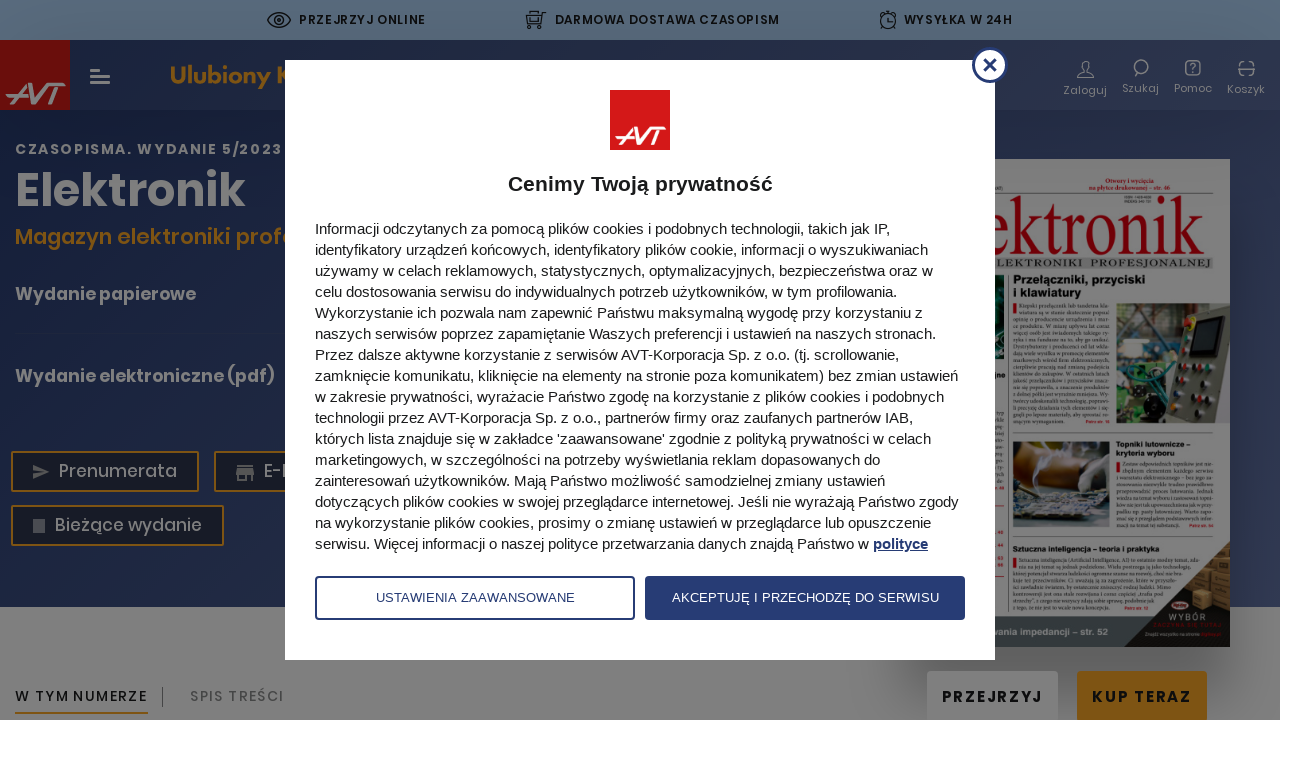

--- FILE ---
content_type: text/html; charset=UTF-8
request_url: https://ulubionykiosk.pl/wydawnictwo/elektronik/4785
body_size: 44265
content:
<!DOCTYPE html>
<html xmlns="http://www.w3.org/1999/xhtml" lang="pl-PL">
    <head>
        <title>Elektronik - Ulubiony Kiosk</title>        <meta http-equiv="Content-Type" content="text/html; charset=UTF-8" >
<meta name="viewport" content="width=device-width, initial-scale=1" >        <link href="img/favicon-ulubionykiosk.ico" rel="shortcut icon" type="image/x-icon" >
<link href="/assets-uk/icons/16x16.png" rel="icon" type="image/png" sizes="16x16" >
<link href="/assets-uk/icons/32x32.png" rel="icon" type="image/png" sizes="32x32" >
<link href="/assets-uk/icons/64x64.png" rel="icon" type="image/png" sizes="64x64" >
<link href="/assets-uk/icons/96x96.png" rel="icon" type="image/png" sizes="96x96" >
<link href="/assets-uk/icons/114x114.png" rel="icon" type="image/png" sizes="114x114" >
<link href="/assets-uk/icons/160x160.png" rel="icon" type="image/png" sizes="160x160" >
<link href="/assets-uk/icons/192x192.png" rel="icon" type="image/png" sizes="192x192" >
<link href="/assets-uk/icons/196x196.png" rel="icon" type="image/png" sizes="196x196" >
<link href="/assets-uk/icons/310x150.png" rel="icon" type="image/png" sizes="310x150" >
<link href="/assets-uk/icons/310x310.png" rel="icon" type="image/png" sizes="310x310" >
<link href="/assets-uk/icons/57x57.png" rel="apple-touch-icon" type="image/png" sizes="57x57" >
<link href="/assets-uk/icons/60x60.png" rel="apple-touch-icon" type="image/png" sizes="60x60" >
<link href="/assets-uk/icons/72x72.png" rel="apple-touch-icon" type="image/png" sizes="72x72" >
<link href="/assets-uk/icons/76x76.png" rel="apple-touch-icon" type="image/png" sizes="76x76" >
<link href="/assets-uk/icons/114x114.png" rel="apple-touch-icon" type="image/png" sizes="114x114" >
<link href="/assets-uk/icons/120x120.png" rel="apple-touch-icon" type="image/png" sizes="120x120" >
<link href="/assets-uk/icons/144x144.png" rel="apple-touch-icon" type="image/png" sizes="144x144" >
<link href="/assets-uk/icons/152x152.png" rel="apple-touch-icon" type="image/png" sizes="152x152" >
<link href="/assets-uk/icons/16x16.png" rel="apple-touch-icon" type="image/png" sizes="180x180" >                <!-- Facebook Pixel Code -->
<script>
!function(f,b,e,v,n,t,s){if(f.fbq)return;n=f.fbq=function(){n.callMethod?
n.callMethod.apply(n,arguments):n.queue.push(arguments)};if(!f._fbq)f._fbq=n;
n.push=n;n.loaded=!0;n.version='2.0';n.queue=[];t=b.createElement(e);t.async=!0;
t.src=v;s=b.getElementsByTagName(e)[0];s.parentNode.insertBefore(t,s)}(window,
document,'script','https://connect.facebook.net/en_US/fbevents.js');

fbq('init', '1396354320547642');

            fbq('track', "PageView");
    </script>

<noscript><img height="1" width="1" style="display:none" src="https://www.facebook.com/tr?id=1396354320547642&ev=PageView&noscript=1"></noscript>
        <script>(function(w,d,s,l,i){w[l]=w[l]||[];w[l].push({'gtm.start':
new Date().getTime(),event:'gtm.js'});var f=d.getElementsByTagName(s)[0],
j=d.createElement(s),dl=l!='dataLayer'?'&l='+l:'';j.async=true;j.src=
'https://www.googletagmanager.com/gtm.js?id='+i+dl;f.parentNode.insertBefore(j,f);
})(window,document,'script','dataLayer','GTM-N9QHT6');</script>
<script type="application/ld+json">{"@context":"https:\/\/schema.org","@type":"Product","sku":7,"name":"Elektronik - wydanie 5\/2023","image":["https:\/\/ulubionykiosk.pl\/i\/dz03NjcmaD03NjcmYmd3PTc2NyZiZ2g9NzY3\/d0192c66\/332788-Elektronik-5-2023.jpg","https:\/\/ulubionykiosk.pl\/i\/dz03NjcmaD01NzUmYmd3PTc2NyZiZ2g9NTc1\/a7dc2c66\/332788-Elektronik-5-2023.jpg","https:\/\/ulubionykiosk.pl\/i\/dz03NjcmaD00MzEmYmd3PTc2NyZiZ2g9NDMx\/f4242c66\/332788-Elektronik-5-2023.jpg"],"description":"Magazyn Elektronik adresowany jest do polskich mened\u017cer\u00f3w, naukowc\u00f3w, technik\u00f3w, konstruktor\u00f3w i handlowc\u00f3w. Czytaj\u0105 go pracownicy wszystkich polskich firm elektronicznych, dociera tak\u017ce do instytut\u00f3w i uczelni oraz organizacji i stowarzysze\u0144 zwi\u0105zanych z elektronik\u0105 i automatyk\u0105. Elektronik skupia wok\u00f3\u0142 siebie lobby polskiej elektroniki, s\u0142u\u017cy mu informacj\u0105 i przyczynia si\u0119 do rozwoju i osi\u0105gni\u0119\u0107 bran\u017cy elektronicznej.\r\nNa swych \u0142amach Elektronik upowszechnia wiedz\u0119 o nowych technologiach i produktach. Omawiane s\u0105 najwa\u017cniejsze wydarzenia, osi\u0105gni\u0119cia, trendy, tendencje badawczo-rozwojowe i rynkowe w bran\u017cy elektronicznej w kraju i na \u015bwiecie. Przedstawiani s\u0105 ludzie, dla kt\u00f3rych elektronika jest pasj\u0105 i sensem \u017cycia oraz najbardziej aktualne \u015bwiatowe i krajowe wydarzenia i wiadomo\u015bci.","brand":{"@type":"Organization","name":"AVT"},"offers":[{"@type":"Offer","name":"Wydanie elektroniczne (pdf)","price":"0.00","priceCurrency":"PLN","itemCondition":"https:\/\/schema.org\/NewCondition","availability":"https:\/\/schema.org\/InStock","url":"https:\/\/ulubionykiosk.pl\/koszyk\/dodaj\/420\/4785"}]}</script>        <link rel="stylesheet" href="/assets-uk/css/main.css?cb=1765928299438">
    </head>
    <body>
        <noscript>
    <iframe src="https://www.googletagmanager.com/ns.html?id=GTM-N9QHT6" height="0" width="0" style="display:none;visibility:hidden"></iframe>
</noscript>
        
                    <div class="promo-top">
    <div class="promo-top__item promo-top__item--online">
        <div class="promo-top__item-icon icon-Path-262">
        </div>
        <div class="promo-top__item-text">
            Przejrzyj online
            <div class="promo-top__item-tooltip">
                Przed decyzją o zakupie czasopisma zapoznaj się z jego zawartością
                <span class="promo-top__item-close">
                    <img src="/assets-uk/images/svg/close-circle.svg" alt="">
                </span>
            </div>
        </div>
    </div>
    <div class="promo-top__item promo-top__item--delivery">
        <div class="promo-top__item-icon icon-Path-263">
        </div>
        <div class="promo-top__item-text">
            Darmowa dostawa czasopism
            <div class="promo-top__item-tooltip">
                <span class="promo-top__item-tooltip-text">
                    Szczegóły w regulaminie
                    <span class="promo-top__item-close">
                        <img src="/assets-uk/images/svg/close-circle.svg" alt="">
                    </span>
                </span>
            </div>
        </div>
    </div>
    <div class="promo-top__item promo-top__item--shipment">
        <div class="promo-top__item-icon icon-Path-261">
        </div>
        <div class="promo-top__item-text">
            Wysyłka w 24h
            <div class="promo-top__item-tooltip">
                Szybka wysyłka większości produktów
                <span class="promo-top__item-close">
                    <img src="/assets-uk/images/svg/close-circle.svg" alt="">
                </span>
            </div>
        </div>
    </div>
</div>
            <header class="header--black">
    <div class="header__body">
        <a class="header__logo-avt d-none d-sm-block" href="/">
            <img class="img-fluid" src="/assets-uk/images/logo-avt.svg" width="70" height="70" alt="Logo AVT-Korporacja">
        </a>

        <div class="menu-toggle c-hamburger -hover js-sidebar-toggle">
            <span class="bars">
                <span class="bar bar-1"></span>
                <span class="bar bar-2"></span>
                <span class="bar bar-3"></span>
            </span>
        </div>

        <a class="header__logo" href="/">
            <img class="img-fluid" src="/assets-uk/images/logo.svg" alt="Ulubiony kiosk">
        </a>

                    <div class="header__menu-center">
                <nav>
                    <ul class="first">
                        <li>
                            <span class="separator">
                                <span class="d-flex align-center justify-center category">
                                    Czasopisma
                                    <div class="img-wrap">
                                        <img src="/assets-uk/images/svg/chevron-down.svg" alt="">
                                        <img class="hover" src="/assets-uk/images/svg/chevron-down-black.svg" alt="">
                                    </div>
                                </span>
                            </span>
                            <span class="second">
                                <span class="second__body clearfix">
                                    <ul class="second__txt">
                                        <li>
                                            <a href="https://ulubionykiosk.pl/segment">Wszystkie kategorie</a>
                                        </li>
                                                                                    <li>
                                                <a href="https://ulubionykiosk.pl/segment/budownictwo-i-wnetrza">Dom, Ogród i Wnętrza</a>
                                            </li>
                                                                                    <li>
                                                <a href="https://ulubionykiosk.pl/segment/elektronika-i-automatyka">Elektronika i Automatyka</a>
                                            </li>
                                                                                    <li>
                                                <a href="https://ulubionykiosk.pl/segment/edukacja-i-hi-tech">Fotografia, Edukacja i Hi-Tech</a>
                                            </li>
                                                                                    <li>
                                                <a href="https://ulubionykiosk.pl/segment/muzyka-i-dzwiek">Muzyka i Dźwięk</a>
                                            </li>
                                                                                    <li>
                                                <a href="https://ulubionykiosk.pl/segment/rodzina">Zdrowie i Rodzina</a>
                                            </li>
                                                                                    <li>
                                                <a href="https://ulubionykiosk.pl/segment/pakiety">Pakiety</a>
                                            </li>
                                                                                <li class="header__media-link">
                                            <a href="https://ulubionykiosk.pl/media">
                                                Media
                                            </a>
                                        </li>
                                    </ul>

                                    <span class="secong__img-wrap">
                                        <ul class="second__img clearfix">
                                                                                                                            <li>
                                                <a href="https://ulubionykiosk.pl/wydawnictwo/digital-photographer-polska">
                                                                                                        <img src="/i/dz0xNjUmaD0yMTImZj0x/ec68f5d1/397827-DPP-2025-04-okladka.jpg" alt="Digital Photographer Polska">
                                                    Digital Photographer Polska                                                </a>
                                            </li>
                                                                                                                                <li>
                                                <a href="https://ulubionykiosk.pl/wydawnictwo/gardeners-world-polska-czasopismo-ogrodnicze">
                                                                                                        <img src="/i/dz0xNjUmaD0yMTImZj0x/50e7ba1d/398380-Gardeners-World-2026-01-02-okladka.jpg" alt="Gardeners&#039; World Edycja Polska">
                                                    Gardeners&#039; World Edycja Polska                                                </a>
                                            </li>
                                                                                                                                <li>
                                                <a href="https://ulubionykiosk.pl/wydawnictwo/holistic-health">
                                                                                                        <img src="/i/dz0xNjUmaD0yMTImZj0x/656b22cc/396816-Holistic-Health-2025-06-okladka.jpg" alt="Holistic Health">
                                                    Holistic Health                                                </a>
                                            </li>
                                                                                                                                <li>
                                                <a href="https://ulubionykiosk.pl/wydawnictwo/elektronika-dla-wszystkich">
                                                                                                        <img src="/i/dz0xNjUmaD0yMTImZj0x/df1a0882/398665-Elektronika-dla-Wszystkich-2026-01-okladka.jpg" alt="Elektronika dla Wszystkich">
                                                    Elektronika dla Wszystkich                                                </a>
                                            </li>
                                                                                                                                <li>
                                                <a href="https://ulubionykiosk.pl/wydawnictwo/mlody-technik">
                                                                                                        <img src="/i/dz0xNjUmaD0yMTImZj0x/60fd5cfc/399066-Mlody-Technik-01-2026-okladka.jpg" alt="Młody Technik">
                                                    Młody Technik                                                </a>
                                            </li>
                                            
                                                                                                                                                                                                                                                                                                                                                                                                                                                                                                                                                                                                                                                                                                                                                                                                                                                                                                                                                                                                                                                                                                                                                                                                                                                                                                                                                                                                                                                                                                                                                                                                                                                                                                                                                                                                                                                                                                                        <li>
                                                <a class="more" href="https://ulubionykiosk.pl/wszystkie">
                                                    <img class="img-fluid" src="/assets-uk/images/assets/cover-1.png" width="165" height="212" alt="">

                                                    <span class="more__num d-block">
                                                        <span>+690</span>
                                                        Tytułów więcej
                                                    </span>

                                                    <span class="more__all d-block">Zobacz wszystkie</span>
                                                </a>
                                            </li>
                                        </ul>
                                    </span>
                                </span>
                            </span>
                        </li>

                                                <li>
                            <a href="https://ulubionykiosk.pl/ksiazki">Książki</a>
                        </li>

                                                <li>
                            <a href="https://ulubionykiosk.pl/ebooki">E-booki</a>
                        </li>

                                                <li>
                            <a href="https://ulubionykiosk.pl/kursy">
                                Kursy
                            </a>
                        </li>

                                                <li>
                            <a href="https://ulubionykiosk.pl/promocje">Promocje</a>
                        </li>
                        <li>
                            <a href="https://ulubionykiosk.pl/prenumerata">Prenumerata</a>
                        </li>
                        <li>
                            <a class="js-find-toggle header__search-btn" href="#">
                                <span class="d-flex align-center justify-center">
                                    Szukaj
                                </span>
                                <div class="header__search-icon">
                                    <img class="white" src="/assets-uk/images/svg/search-white.svg" alt="">
                                    <img class="black" src="/assets-uk/images/svg/search-black.svg" alt="">
                                </div>
                            </a>
                        </li>

                    </ul>
                </nav>
            </div>

            <div class="c-navigation d-flex flex-wrap align-items-center">

                                    <div class="c-navigation__btn  pt-6 d-none d-sm-block">
                        <a class="item" href="https://ulubionykiosk.pl/logowanie/elektronik/4785">
                            <span class="item__icon icon-Path-281"></span>
                            <span class="item__txt">Zaloguj</span>
                        </a>
                    </div>
                                <div class="c-navigation__btn js-find-toggle">
                    <div class="item">
                        <div class="header__search-icon">

                            <img class="white" src="/assets-uk/images/svg/search-white.svg" alt="">
                            <img class="black" src="/assets-uk/images/svg/search-black.svg" alt="">


                        </div>
                        <span class="item__txt">Szukaj</span>
                    </div>
                </div>
                <div class="c-navigation__btn c-navigation__btn--help">
                    <a href="https://ulubionykiosk.pl/pomoc" class="item">
                        <div class="header__search-icon">
                            <img class="white" src="/assets-uk/images/svg/help.svg" alt="">
                            <img class="black" src="/assets-uk/images/svg/help-black.svg" alt="">
                        </div>
                        <span class="item__txt">Pomoc</span>
                    </a>
                </div>

                <div class="c-navigation__btn -basket">
                    <a class="item" href="https://ulubionykiosk.pl/zamowienie">
                        <span class="item__icon"></span>
                        <span class="item__txt">Koszyk</span>
                        <span class="num d-none">0</span>
                    </a>
                </div>
            </div>
            </div>
</header>
        
        <main data-view-content="true" data-pixel-name="Elektronik" data-pixel-category="Elektronika i Automatyka" data-pixel-ids="[7]" data-pixel-type="product" data-pixel-value="0" data-pixel-currency="PLN">
    <article data-name="Elektronik" data-layer="true" data-id="4785" data-category="Elektronika i Automatyka" data-brand="Czasopisma" data-variant="normal" data-dimension="12/05/2023">
        <div class="product-article">
            <div class="background-container"></div>
            <div class="product-title__subtitle font-bold text-center text-md-left">
                <div class="container-fluid w">
                    <div class="row">
                        <div class="col-12">
                                                                                            <span>Czasopisma</span>. WYDANIE 5/2023                                                    </div>
                    </div>
                </div>
            </div>
            <div class="container-fluid w left-offset-calc">
                <div class="row">
                    <div class="col-md-8 pr-67">
                        <div class="product-article__top">
                            <h1 class="product-title__h1 text-center text-md-left">
                                Elektronik                                <span class="product-article__orange-txt last-child_margin-0 text-center text-md-left d-block">
                                    Magazyn elektroniki profesjonalnej                                </span>
                            </h1>
                            <div class="product-hidden-image">
                                <picture>
                                    <source media="(max-width: 767px)" srcset="/i/aD02MTMmZj0x/9ac37566/332788-Elektronik-5-2023.jpg">
                                    <source media="(max-width: 1279px)" srcset="/i/aD02MTMmZj0x/9ac37566/332788-Elektronik-5-2023.jpg">
                                    <img class="img-fluid" src="/i/aD02MTMmZj0x/9ac37566/332788-Elektronik-5-2023.jpg" alt="Elektronik">
                                </picture>
                                                                    <a href="https://ulubionykiosk.pl/demo/4785" class="product-article__links-under-image-look">
                                        PRZEJRZYJ
                                    </a>
                                                            </div>
                            <div class="product-article__purchase">
                                                                    <div class="product-article__purchase-item gray">
                                        <div class="product-article__purchase-item-title">
                                            Wydanie papierowe
                                        </div>
                                        <div class="product-article__purchase-item-buy">
                                            <div class="product-article__purchase-item-buy-btn">
                                                Brak produktu
                                            </div>
                                        </div>
                                    </div>
                                                                                                    <div class="product-article__purchase-item">
                                        <div class="product-article__purchase-item-title">
                                            Wydanie elektroniczne (pdf)
                                                                                    </div>
                                        <div class="product-article__purchase-item-buy">
                                            <div class="product-article__purchase-item-buy-price">
                                                                                                    0,00 zł                                                                                            </div>
                                            <a
                                                href="https://ulubionykiosk.pl/koszyk/dodaj/420/4785"
                                                class="product-article__purchase-item-buy-btn"
                                                data-order="add"
                                                data-price-id="420"
                                                data-number-id="4785"

                                                data-pixel-id="4785"
                                                data-pixel-name="Elektronik"
                                                data-pixel-category="Magazine"
                                                data-pixel-type="product"
                                                data-pixel-value="0"
                                                data-pixel-currency="PLN"
                                                data-paper-type="wersja elektroniczna"
                                            >
                                                Zamów                                            </a>
                                        </div>
                                    </div>
                                                                                                                                                                                                </div>
                                                                                                                    <div class="product-article_links-3">
                                                            <a class="trans-all" href="https://ulubionykiosk.pl/prenumerata?id=7">
                                    <span class="icon-Path-2651 icon-discount trans-color"></span>
                                    Prenumerata
                                </a>
                                                                                        <a class="trans-all" href="https://ulubionykiosk.pl/prenumerata/elektroniczne?id=7">
                                    <span class="icon-Path-293 icon-pre trans-color"></span>
                                    E-Prenumerata
                                </a>
                                                                                        <a class="trans-all" href="https://ulubionykiosk.pl/archiwum/elektronik">
                                    <span class="icon-Path-292 icon-archive trans-color"></span>
                                    Archiwum
                                </a>
                                                                                        <a class="trans-all" href="https://ulubionykiosk.pl/wydawnictwo/elektronik">
                                    <img src="/assets-uk/images/svg/newest-number.svg" alt="Number icon">
                                    <!-- <span class="icon-Path-292 icon-archive trans-color newest-number.svg"></span> -->
                                    Bieżące wydanie
                                </a>
                                                        </div>
                        </div>
                                                                            <div class="product-tabs">
                                <div class="tab-wrap">
                                    <ul class="nav nav-tabs" role="tablist">
                                                                                    <li class="nav-item">
                                                <a class="nav-link active" id="editor-recommends-tab" data-toggle="tab" href="#editor-recommends" role="tab" aria-controls="editor-recommends" aria-selected="true">
                                                    <h2>
                                                        W tym numerze
                                                    </h2>
                                                </a>
                                            </li>
                                                                                                                            <li class="nav-item">
                                                <a class="nav-link" id="table-of-contents-tab" data-toggle="tab" href="#table-of-contents" role="tab" aria-controls="table-of-contents" aria-selected="false">
                                                    Spis treści
                                                </a>
                                            </li>
                                                                                                                                                            </ul>
                                </div>
                            </div>
                                                <div class="tab-content tab-content--margin">
                                                        <div class="tab-pane fade show active" id="editor-recommends" role="tabpanel" aria-labelledby="editor-recommends-tab">
                                <div class="last-child_margin-0">
                                    <p>Majowe wydanie „Elektronika” skupia się na przyciskach, przełącznikach i klawiaturach, które są tematem naszego raportu. Coraz więcej klientów dostrzega zalety stosowania dobrych jakościowo produktów elektromechanicznych, a nowe konstrukcje to często miłe dla oka i dopracowane w szczegółach w zakresie ergonomii produkty, które pozytywnie oddziałują na postrzeganie urządzenia jako całości. W naszym opracowaniu prezentujemy nowości, analizujemy zmiany i główne zjawiska tego sektora rynku.</p>
<p>Polecam też materiał omawiający techniki napięciowego i prądowego sprzężenia zwrotnego we wzmacniaczach operacyjnych. W artykule przedstawiamy porównanie najważniejszych cech obu typów wzmacniaczy, na podstawie których świadomie można podjąć właściwą decyzję przy ich wyborze.</p>
<p>Zapraszam do lektury,<br />Robert Magdziak<br />Redaktor naczelny</p>                                </div>
                                                                    <div class="dcp-banner">
                                        <p> </p>
<p><a href="https://r.avt.pl/ukbaner2403ksiazkisegit"><img src="/i/dz05MjAmaD0yMjA=/e4f21387/329638-UK-baner-ksiazki-EP.png" alt="" /></a></p>                                    </div>
                                                            </div>
                            
                                <div class="tab-pane fade" id="table-of-contents" role="tabpanel" aria-labelledby="table-of-contents-tab">
                                    <div class="contents">
                                        <ul>
                                                                                    <li>
                                                                                                    <div class="table-of-contents-top-title">OD REDAKCJI</div>
                                                                                                                                                    <ul class="table-of-contents-list">
                                                                                                                    <li class="table-of-contents-item">
                                                                <span class="table-of-contents-title">
                                                                    4 Spadki sprzedaży to powrót do normalności                                                                </span>
                                                                <span class="table-of-contents-page">
                                                                                                                                    </span>
                                                            </li>
                                                                                                            </ul>
                                                                                            </li>
                                                                                    <li>
                                                                                                    <div class="table-of-contents-top-title">GOSPODARKA</div>
                                                                                                                                                    <ul class="table-of-contents-list">
                                                                                                                    <li class="table-of-contents-item">
                                                                <span class="table-of-contents-title">
                                                                    Aktualności                                                                </span>
                                                                <span class="table-of-contents-page">
                                                                    8                                                                </span>
                                                            </li>
                                                                                                                    <li class="table-of-contents-item">
                                                                <span class="table-of-contents-title">
                                                                    Sztuczna inteligencja – teoria i praktyka                                                                </span>
                                                                <span class="table-of-contents-page">
                                                                    12                                                                </span>
                                                            </li>
                                                                                                            </ul>
                                                                                            </li>
                                                                                    <li>
                                                                                                    <div class="table-of-contents-top-title">RAPORT</div>
                                                                                                                                                    <ul class="table-of-contents-list">
                                                                                                                    <li class="table-of-contents-item">
                                                                <span class="table-of-contents-title">
                                                                    Przełączniki, przyciski i klawiatury                                                                </span>
                                                                <span class="table-of-contents-page">
                                                                    16                                                                </span>
                                                            </li>
                                                                                                                    <li class="table-of-contents-item">
                                                                <span class="table-of-contents-title">
                                                                    Przełączniki i przyciski – szeroka oferta dla każdego                                                                </span>
                                                                <span class="table-of-contents-page">
                                                                    29                                                                </span>
                                                            </li>
                                                                                                                    <li class="table-of-contents-item">
                                                                <span class="table-of-contents-title">
                                                                    Switch Components – przełączniki o znakomitych parametrach                                                                </span>
                                                                <span class="table-of-contents-page">
                                                                    30                                                                </span>
                                                            </li>
                                                                                                                    <li class="table-of-contents-item">
                                                                <span class="table-of-contents-title">
                                                                    Nowe technologie w ofercie Qwerty                                                                </span>
                                                                <span class="table-of-contents-page">
                                                                    32                                                                </span>
                                                            </li>
                                                                                                                    <li class="table-of-contents-item">
                                                                <span class="table-of-contents-title">
                                                                    Zastosowanie paneli dotykowych w przestrzeni publicznej jako alternatywy dla przycisków                                                                </span>
                                                                <span class="table-of-contents-page">
                                                                    35                                                                </span>
                                                            </li>
                                                                                                                    <li class="table-of-contents-item">
                                                                <span class="table-of-contents-title">
                                                                    Apem – przełączniki dla wymagających                                                                </span>
                                                                <span class="table-of-contents-page">
                                                                    38                                                                </span>
                                                            </li>
                                                                                                            </ul>
                                                                                            </li>
                                                                                    <li>
                                                                                                    <div class="table-of-contents-top-title">TECHNIKA</div>
                                                                                                                                                    <ul class="table-of-contents-list">
                                                                                                                    <li class="table-of-contents-item">
                                                                <span class="table-of-contents-title">
                                                                    SpaceSOM-8Mplus – AI oraz ML w systemach embedded                                                                </span>
                                                                <span class="table-of-contents-page">
                                                                    40                                                                </span>
                                                            </li>
                                                                                                                    <li class="table-of-contents-item">
                                                                <span class="table-of-contents-title">
                                                                    GateMate FPGA, czyli chip z Kolonii                                                                </span>
                                                                <span class="table-of-contents-page">
                                                                    44                                                                </span>
                                                            </li>
                                                                                                                    <li class="table-of-contents-item">
                                                                <span class="table-of-contents-title">
                                                                    Otwory i wycięcia na płytce drukowanej                                                                </span>
                                                                <span class="table-of-contents-page">
                                                                    46                                                                </span>
                                                            </li>
                                                                                                                    <li class="table-of-contents-item">
                                                                <span class="table-of-contents-title">
                                                                    Wzmacniacze operacyjne – ze sprzężeniem prądowym czy napięciowym?                                                                </span>
                                                                <span class="table-of-contents-page">
                                                                    48                                                                </span>
                                                            </li>
                                                                                                                    <li class="table-of-contents-item">
                                                                <span class="table-of-contents-title">
                                                                    Niuanse kontrolowania impedancji                                                                </span>
                                                                <span class="table-of-contents-page">
                                                                    52                                                                </span>
                                                            </li>
                                                                                                                    <li class="table-of-contents-item">
                                                                <span class="table-of-contents-title">
                                                                    Czujniki ciśnienia – wprowadzenie                                                                </span>
                                                                <span class="table-of-contents-page">
                                                                    63                                                                </span>
                                                            </li>
                                                                                                            </ul>
                                                                                            </li>
                                                                                    <li>
                                                                                                    <div class="table-of-contents-top-title">TEMAT NUMERU</div>
                                                                                                                                                    <ul class="table-of-contents-list">
                                                                                                                    <li class="table-of-contents-item">
                                                                <span class="table-of-contents-title">
                                                                    Topniki lutownicze – kryteria wyboru                                                                </span>
                                                                <span class="table-of-contents-page">
                                                                    54                                                                </span>
                                                            </li>
                                                                                                                    <li class="table-of-contents-item">
                                                                <span class="table-of-contents-title">
                                                                    Nowe regulacje i trendy w preparatach chemicznych stosowanych w elektronice                                                                </span>
                                                                <span class="table-of-contents-page">
                                                                    58                                                                </span>
                                                            </li>
                                                                                                                    <li class="table-of-contents-item">
                                                                <span class="table-of-contents-title">
                                                                    Jak wybierać topniki – poradnik                                                                </span>
                                                                <span class="table-of-contents-page">
                                                                    60                                                                </span>
                                                            </li>
                                                                                                            </ul>
                                                                                            </li>
                                                                                    <li>
                                                                                                    <div class="table-of-contents-top-title">DODAJ DO ULUBIONYCH</div>
                                                                                                                                                    <ul class="table-of-contents-list">
                                                                                                                    <li class="table-of-contents-item">
                                                                <span class="table-of-contents-title">
                                                                    Magnetic Design Tool                                                                </span>
                                                                <span class="table-of-contents-page">
                                                                    66                                                                </span>
                                                            </li>
                                                                                                            </ul>
                                                                                            </li>
                                                                                    <li>
                                                                                                    <div class="table-of-contents-top-title">NOWE PODZESPOŁY</div>
                                                                                                                                                    <ul class="table-of-contents-list">
                                                                                                                    <li class="table-of-contents-item">
                                                                <span class="table-of-contents-title">
                                                                    Komunikacja                                                                </span>
                                                                <span class="table-of-contents-page">
                                                                    68                                                                </span>
                                                            </li>
                                                                                                                    <li class="table-of-contents-item">
                                                                <span class="table-of-contents-title">
                                                                    Elementy pasywne                                                                </span>
                                                                <span class="table-of-contents-page">
                                                                    70                                                                </span>
                                                            </li>
                                                                                                                    <li class="table-of-contents-item">
                                                                <span class="table-of-contents-title">
                                                                    Aparatura pomiarowa                                                                </span>
                                                                <span class="table-of-contents-page">
                                                                    73                                                                </span>
                                                            </li>
                                                                                                                    <li class="table-of-contents-item">
                                                                <span class="table-of-contents-title">
                                                                    Elementy elektromechaniczne                                                                </span>
                                                                <span class="table-of-contents-page">
                                                                    75                                                                </span>
                                                            </li>
                                                                                                                    <li class="table-of-contents-item">
                                                                <span class="table-of-contents-title">
                                                                    Mikrokontrolery i IoT                                                                </span>
                                                                <span class="table-of-contents-page">
                                                                    77                                                                </span>
                                                            </li>
                                                                                                                    <li class="table-of-contents-item">
                                                                <span class="table-of-contents-title">
                                                                    Czujniki i sensory                                                                </span>
                                                                <span class="table-of-contents-page">
                                                                    79                                                                </span>
                                                            </li>
                                                                                                                    <li class="table-of-contents-item">
                                                                <span class="table-of-contents-title">
                                                                    Moduły i komputery                                                                </span>
                                                                <span class="table-of-contents-page">
                                                                    81                                                                </span>
                                                            </li>
                                                                                                                    <li class="table-of-contents-item">
                                                                <span class="table-of-contents-title">
                                                                    Elementy optoelektroniczne                                                                </span>
                                                                <span class="table-of-contents-page">
                                                                    84                                                                </span>
                                                            </li>
                                                                                                                    <li class="table-of-contents-item">
                                                                <span class="table-of-contents-title">
                                                                    Źródła zasilania                                                                </span>
                                                                <span class="table-of-contents-page">
                                                                    86                                                                </span>
                                                            </li>
                                                                                                                    <li class="table-of-contents-item">
                                                                <span class="table-of-contents-title">
                                                                    Podzespoły półprzewodnikowe                                                                </span>
                                                                <span class="table-of-contents-page">
                                                                    89                                                                </span>
                                                            </li>
                                                                                                            </ul>
                                                                                            </li>
                                                                                </ul>
                                    </div>
                                </div>
                                                                                                                    <div class="product-article__fulltext">
                                    <h3 class="product-article__fulltext-title">
                                        Opis tytułu
                                    </h3>
                                    <div class="product-article__fulltext-text">
                                        <p><p>Magazyn Elektronik adresowany jest do polskich menedżerów, naukowców, techników, konstruktorów i handlowców. Czytają go pracownicy wszystkich polskich firm elektronicznych, dociera także do instytutów i uczelni oraz organizacji i stowarzyszeń związanych z elektroniką i automatyką. Elektronik skupia wokół siebie lobby polskiej elektroniki, służy mu informacją i przyczynia się do rozwoju i osiągnięć branży elektronicznej.</p>
<p>Na swych łamach Elektronik upowszechnia wiedzę o nowych technologiach i produktach. Omawiane są najważniejsze wydarzenia, osiągnięcia, trendy, tendencje badawczo-rozwojowe i rynkowe w branży elektronicznej w kraju i na świecie. Przedstawiani są ludzie, dla których elektronika jest pasją i sensem życia oraz najbardziej aktualne światowe i krajowe wydarzenia i wiadomości.</p></p>
                                    </div>
                                </div>
                                                                                </div>
                    </div>
                    <div class="col-md-4 product-article__right-column">
                        <div class="product-article__right-wrap">
                            <div class="product-article__img">
                                <picture>
                                    <source media="(max-width: 767px)" srcset="/i/aD02MTMmZj0x/9ac37566/332788-Elektronik-5-2023.jpg">
                                    <source media="(max-width: 1279px)" srcset="/i/aD02MTMmZj0x/9ac37566/332788-Elektronik-5-2023.jpg">
                                    <img class="img-fluid" src="/i/aD02MTMmZj0x/9ac37566/332788-Elektronik-5-2023.jpg" alt="Elektronik">
                                </picture>

                                <div class="product-article__links-under-image">
                                                                            <a href="https://ulubionykiosk.pl/demo/4785" class="product-article__links-under-image-look">
                                            PRZEJRZYJ
                                        </a>
                                                                                                                <span class="product-article__links-under-image-purchase js-buy-option">
                                            Kup teraz                                            <div class="buy-options">
                                                <div class="buy-options__close">
                                                </div>
                                                <div class="buy-options__top">
                                                    Dodaj do koszyka
                                                </div>
                                                <div class="buy-options__bottom">
                                                                                                                                                                <div class="buy-options__item"
                                                            data-order="add"
                                                            data-price-id="420"
                                                            data-number-id="4785"

                                                            data-pixel-id="4785"
                                                            data-pixel-name="Elektronik"
                                                            data-pixel-category="Magazine"
                                                            data-pixel-type="product"
                                                            data-pixel-value="0"
                                                            data-pixel-currency="PLN"
                                                            data-paper-type="wersja elektroniczna"

                                                        >
                                                            <div class="buy-options__item-text">
                                                                Wydanie elektroniczne
                                                            </div>
                                                            <div class="buy-options__item-price">
                                                                                                                                    0,00 zł                                                                                                                            </div>
                                                        </div>
                                                                                                    </div>
                                            </div>
                                        </span>
                                                                    </div>
                            </div>
                        </div>
                        <div class="product-article__right-column-app">
                                                                                </div>
                    </div>
                </div>
            </div>
        </div>
    </article>
</main>
<div itemscope itemtype="http://schema.org/Product">
    <meta itemprop="brand" content="AVT">
    <meta itemprop="name" content="Elektronik">
    <meta itemprop="description" content="Magazyn Elektronik adresowany jest do polskich menedżerów, naukowców, techników, konstruktorów i handlowców. Czytają go pracownicy wszystkich polskich firm elektronicznych, dociera także do instytutów i uczelni oraz organizacji i stowarzyszeń związanych z elektroniką i automatyką. Elektronik skupia wokół siebie lobby polskiej elektroniki, służy mu informacją i przyczynia się do rozwoju i osiągnięć branży elektronicznej.
Na swych łamach Elektronik upowszechnia wiedzę o nowych technologiach i produktach. Omawiane są najważniejsze wydarzenia, osiągnięcia, trendy, tendencje badawczo-rozwojowe i rynkowe w branży elektronicznej w kraju i na świecie. Przedstawiani są ludzie, dla których elektronika jest pasją i sensem życia oraz najbardziej aktualne światowe i krajowe wydarzenia i wiadomości.">
    <meta itemprop="productID" content="7">
    <meta itemprop="url" content="https://ulubionykiosk.pl/wydawnictwo/elektronik">
    <meta itemprop="image" content="https://ulubionykiosk.pl/i/dz03NjcmaD03NjcmYmd3PTc2NyZiZ2g9NzY3/d0192c66/332788-Elektronik-5-2023.jpg">
                <div itemprop="offers" itemscope itemtype="http://schema.org/Offer">
            <link itemprop="availability" href="http://schema.org/InStock">
            <link itemprop="itemCondition" href="http://schema.org/NewCondition">
            <meta itemprop="price" content="0">
            <meta itemprop="priceCurrency" content="PLN">
        </div>
    </div>
        <section class="product-archive">
        <div class="container-fluid w">
            <div class="title d-flex align-items-center">
                <h3 class="title__h2">Pozostałe wydania</h3>

                <a class="title__btn font-bold" href="https://ulubionykiosk.pl/archiwum/elektronik">Archiwum</a>
            </div>
        </div>

        <div class="c-open-slider">
            <div class="swiper-wrap">
                <div class="swiper-container js-archive-swiper">
                    <div class="swiper-wrapper">
                                                                                                                    <div class="swiper-slide"
                                    data-layer="true"
                                    data-name="Elektronik"
                                    data-id="5492"
                                    data-category="Elektronika i Automatyka"
                                    data-brand="Czasopisma"
                                    data-variant="normal"
                                    data-dimension="13/01/2026"
                                    data-position="1"
                                    data-list-name="Karta produktu - Pozostałe wydania"
                                    data-price="15"
                                    >

                                    <a class="trans-color text-center font-bold" href="https://ulubionykiosk.pl/wydawnictwo/elektronik/5492" data-layer="link">
                                                                                <img src="/i/dz0yMjA=/fb2ef1c2/399168-Elektronik-2026-01-okladka.jpg" alt="Elektronik - 1/2026">
                                        1/2026                                    </a>
                                </div>
                                                                                                                                                                                <div class="swiper-slide"
                                    data-layer="true"
                                    data-name="Elektronik"
                                    data-id="5482"
                                    data-category="Elektronika i Automatyka"
                                    data-brand="Czasopisma"
                                    data-variant="normal"
                                    data-dimension="15/12/2025"
                                    data-position="2"
                                    data-list-name="Karta produktu - Pozostałe wydania"
                                    data-price="15"
                                    >

                                    <a class="trans-color text-center font-bold" href="https://ulubionykiosk.pl/wydawnictwo/elektronik/5482" data-layer="link">
                                                                                <img src="/i/dz0yMjA=/6e6aee6d/398083-Elektronik-2025-12-okladka.jpg" alt="Elektronik - 12/2025">
                                        12/2025                                    </a>
                                </div>
                                                                                                                            <div class="swiper-slide"
                                    data-layer="true"
                                    data-name="Elektronik"
                                    data-id="5468"
                                    data-category="Elektronika i Automatyka"
                                    data-brand="Czasopisma"
                                    data-variant="normal"
                                    data-dimension="12/11/2025"
                                    data-position="3"
                                    data-list-name="Karta produktu - Pozostałe wydania"
                                    data-price="15"
                                    >

                                    <a class="trans-color text-center font-bold" href="https://ulubionykiosk.pl/wydawnictwo/elektronik/5468" data-layer="link">
                                                                                <img src="/i/dz0yMjA=/f10106c0/396238-Elektronik-2025-11-okladka.jpg" alt="Elektronik - 11/2025">
                                        11/2025                                    </a>
                                </div>
                                                                                                                            <div class="swiper-slide"
                                    data-layer="true"
                                    data-name="Elektronik"
                                    data-id="5433"
                                    data-category="Elektronika i Automatyka"
                                    data-brand="Czasopisma"
                                    data-variant="normal"
                                    data-dimension="13/10/2025"
                                    data-position="4"
                                    data-list-name="Karta produktu - Pozostałe wydania"
                                    data-price="15"
                                    >

                                    <a class="trans-color text-center font-bold" href="https://ulubionykiosk.pl/wydawnictwo/elektronik/5433" data-layer="link">
                                                                                <img src="/i/dz0yMjA=/8c554b7f/393628-Elektronik-2025-10-okladka.jpg" alt="Elektronik - 10/2025">
                                        10/2025                                    </a>
                                </div>
                                                                                                                            <div class="swiper-slide"
                                    data-layer="true"
                                    data-name="Elektronik"
                                    data-id="5407"
                                    data-category="Elektronika i Automatyka"
                                    data-brand="Czasopisma"
                                    data-variant="normal"
                                    data-dimension="09/09/2025"
                                    data-position="5"
                                    data-list-name="Karta produktu - Pozostałe wydania"
                                    data-price="15"
                                    >

                                    <a class="trans-color text-center font-bold" href="https://ulubionykiosk.pl/wydawnictwo/elektronik/5407" data-layer="link">
                                                                                <img src="/i/dz0yMjA=/2d52ec49/389485-Elektronik-9-2025.jpg" alt="Elektronik - 9/2025">
                                        9/2025                                    </a>
                                </div>
                                                                                                                            <div class="swiper-slide"
                                    data-layer="true"
                                    data-name="Elektronik"
                                    data-id="5383"
                                    data-category="Elektronika i Automatyka"
                                    data-brand="Czasopisma"
                                    data-variant="normal"
                                    data-dimension="12/08/2025"
                                    data-position="6"
                                    data-list-name="Karta produktu - Pozostałe wydania"
                                    data-price="15"
                                    >

                                    <a class="trans-color text-center font-bold" href="https://ulubionykiosk.pl/wydawnictwo/elektronik/5383" data-layer="link">
                                                                                <img src="/i/dz0yMjA=/37190ef7/386754-Elektronik-8-2025.jpg" alt="Elektronik - 8/2025">
                                        8/2025                                    </a>
                                </div>
                                                                                                                            <div class="swiper-slide"
                                    data-layer="true"
                                    data-name="Elektronik"
                                    data-id="5370"
                                    data-category="Elektronika i Automatyka"
                                    data-brand="Czasopisma"
                                    data-variant="normal"
                                    data-dimension="15/07/2025"
                                    data-position="7"
                                    data-list-name="Karta produktu - Pozostałe wydania"
                                    data-price="15"
                                    >

                                    <a class="trans-color text-center font-bold" href="https://ulubionykiosk.pl/wydawnictwo/elektronik/5370" data-layer="link">
                                                                                <img src="/i/dz0yMjA=/ad0c47f1/383788-Elektronik-7-2025.jpg" alt="Elektronik - 7/2025">
                                        7/2025                                    </a>
                                </div>
                                                                                                                            <div class="swiper-slide"
                                    data-layer="true"
                                    data-name="Elektronik"
                                    data-id="5348"
                                    data-category="Elektronika i Automatyka"
                                    data-brand="Czasopisma"
                                    data-variant="normal"
                                    data-dimension="13/06/2025"
                                    data-position="8"
                                    data-list-name="Karta produktu - Pozostałe wydania"
                                    data-price="15"
                                    >

                                    <a class="trans-color text-center font-bold" href="https://ulubionykiosk.pl/wydawnictwo/elektronik/5348" data-layer="link">
                                                                                <img src="/i/dz0yMjA=/0ea0861d/382202-Elektronik-6-2025.jpg" alt="Elektronik - 6/2025">
                                        6/2025                                    </a>
                                </div>
                                                                                                                            <div class="swiper-slide"
                                    data-layer="true"
                                    data-name="Elektronik"
                                    data-id="5326"
                                    data-category="Elektronika i Automatyka"
                                    data-brand="Czasopisma"
                                    data-variant="normal"
                                    data-dimension="16/05/2025"
                                    data-position="9"
                                    data-list-name="Karta produktu - Pozostałe wydania"
                                    data-price="15"
                                    >

                                    <a class="trans-color text-center font-bold" href="https://ulubionykiosk.pl/wydawnictwo/elektronik/5326" data-layer="link">
                                                                                <img src="/i/dz0yMjA=/6f98ef5f/379060-Elektronik-5-20025.jpg" alt="Elektronik - 5/2025">
                                        5/2025                                    </a>
                                </div>
                                                                                                                            <div class="swiper-slide"
                                    data-layer="true"
                                    data-name="Elektronik"
                                    data-id="5306"
                                    data-category="Elektronika i Automatyka"
                                    data-brand="Czasopisma"
                                    data-variant="normal"
                                    data-dimension="14/04/2025"
                                    data-position="10"
                                    data-list-name="Karta produktu - Pozostałe wydania"
                                    data-price="15"
                                    >

                                    <a class="trans-color text-center font-bold" href="https://ulubionykiosk.pl/wydawnictwo/elektronik/5306" data-layer="link">
                                                                                <img src="/i/dz0yMjA=/574ddfa4/377651-Elektronik-4-2025.jpg" alt="Elektronik - 4/2025">
                                        4/2025                                    </a>
                                </div>
                                                                                                                            <div class="swiper-slide"
                                    data-layer="true"
                                    data-name="Elektronik"
                                    data-id="5275"
                                    data-category="Elektronika i Automatyka"
                                    data-brand="Czasopisma"
                                    data-variant="normal"
                                    data-dimension="12/03/2025"
                                    data-position="11"
                                    data-list-name="Karta produktu - Pozostałe wydania"
                                    data-price="15"
                                    >

                                    <a class="trans-color text-center font-bold" href="https://ulubionykiosk.pl/wydawnictwo/elektronik/5275" data-layer="link">
                                                                                <img src="/i/dz0yMjA=/00118097/374767-Elektronik-2025-03-okladka.jpg" alt="Elektronik - 3/2025">
                                        3/2025                                    </a>
                                </div>
                                                                                                                            <div class="swiper-slide"
                                    data-layer="true"
                                    data-name="Elektronik"
                                    data-id="5263"
                                    data-category="Elektronika i Automatyka"
                                    data-brand="Czasopisma"
                                    data-variant="normal"
                                    data-dimension="17/02/2025"
                                    data-position="12"
                                    data-list-name="Karta produktu - Pozostałe wydania"
                                    data-price="15"
                                    >

                                    <a class="trans-color text-center font-bold" href="https://ulubionykiosk.pl/wydawnictwo/elektronik/5263" data-layer="link">
                                                                                <img src="/i/dz0yMjA=/e577845b/372928-Elektronik-2025-02-okladka.jpg" alt="Elektronik - 2/2025">
                                        2/2025                                    </a>
                                </div>
                                                                                                                            <div class="swiper-slide"
                                    data-layer="true"
                                    data-name="Elektronik"
                                    data-id="5235"
                                    data-category="Elektronika i Automatyka"
                                    data-brand="Czasopisma"
                                    data-variant="normal"
                                    data-dimension="14/01/2025"
                                    data-position="13"
                                    data-list-name="Karta produktu - Pozostałe wydania"
                                    data-price="15"
                                    >

                                    <a class="trans-color text-center font-bold" href="https://ulubionykiosk.pl/wydawnictwo/elektronik/5235" data-layer="link">
                                                                                <img src="/i/dz0yMjA=/c518913a/370762-Elektronik-1-2025.jpg" alt="Elektronik - 1/2025">
                                        1/2025                                    </a>
                                </div>
                                                                                                                                                                                <div class="swiper-slide"
                                    data-layer="true"
                                    data-name="Elektronik"
                                    data-id="5217"
                                    data-category="Elektronika i Automatyka"
                                    data-brand="Czasopisma"
                                    data-variant="normal"
                                    data-dimension="10/12/2024"
                                    data-position="14"
                                    data-list-name="Karta produktu - Pozostałe wydania"
                                    data-price="15"
                                    >

                                    <a class="trans-color text-center font-bold" href="https://ulubionykiosk.pl/wydawnictwo/elektronik/5217" data-layer="link">
                                                                                <img src="/i/dz0yMjA=/2b67b494/369048-Elektronik-12-2024.jpg" alt="Elektronik - 12/2024">
                                        12/2024                                    </a>
                                </div>
                                                                                                                            <div class="swiper-slide"
                                    data-layer="true"
                                    data-name="Elektronik"
                                    data-id="5196"
                                    data-category="Elektronika i Automatyka"
                                    data-brand="Czasopisma"
                                    data-variant="normal"
                                    data-dimension="12/11/2024"
                                    data-position="15"
                                    data-list-name="Karta produktu - Pozostałe wydania"
                                    data-price="15"
                                    >

                                    <a class="trans-color text-center font-bold" href="https://ulubionykiosk.pl/wydawnictwo/elektronik/5196" data-layer="link">
                                                                                <img src="/i/dz0yMjA=/afa3da83/367417-Elektronik-2024-11-okladka.jpg" alt="Elektronik - 11/2024">
                                        11/2024                                    </a>
                                </div>
                                                                                                                            <div class="swiper-slide"
                                    data-layer="true"
                                    data-name="Elektronik"
                                    data-id="5182"
                                    data-category="Elektronika i Automatyka"
                                    data-brand="Czasopisma"
                                    data-variant="normal"
                                    data-dimension="11/10/2024"
                                    data-position="16"
                                    data-list-name="Karta produktu - Pozostałe wydania"
                                    data-price="15"
                                    >

                                    <a class="trans-color text-center font-bold" href="https://ulubionykiosk.pl/wydawnictwo/elektronik/5182" data-layer="link">
                                                                                <img src="/i/dz0yMjA=/d3aa5439/365740-Elektronik-10-2024.jpg" alt="Elektronik - 10/2024">
                                        10/2024                                    </a>
                                </div>
                                                                                                                            <div class="swiper-slide"
                                    data-layer="true"
                                    data-name="Elektronik"
                                    data-id="5161"
                                    data-category="Elektronika i Automatyka"
                                    data-brand="Czasopisma"
                                    data-variant="normal"
                                    data-dimension="10/09/2024"
                                    data-position="17"
                                    data-list-name="Karta produktu - Pozostałe wydania"
                                    data-price="15"
                                    >

                                    <a class="trans-color text-center font-bold" href="https://ulubionykiosk.pl/wydawnictwo/elektronik/5161" data-layer="link">
                                                                                <img src="/i/dz0yMjA=/f13f27d7/363357-Elektronik-9-2024.jpg" alt="Elektronik - 9/2024">
                                        9/2024                                    </a>
                                </div>
                                                                                                                            <div class="swiper-slide"
                                    data-layer="true"
                                    data-name="Elektronik"
                                    data-id="5149"
                                    data-category="Elektronika i Automatyka"
                                    data-brand="Czasopisma"
                                    data-variant="normal"
                                    data-dimension="12/08/2024"
                                    data-position="18"
                                    data-list-name="Karta produktu - Pozostałe wydania"
                                    data-price="15"
                                    >

                                    <a class="trans-color text-center font-bold" href="https://ulubionykiosk.pl/wydawnictwo/elektronik/5149" data-layer="link">
                                                                                <img src="/i/dz0yMjA=/9b3b2a25/362450-Elektronik-8-2024.jpg" alt="Elektronik - 8/2024">
                                        8/2024                                    </a>
                                </div>
                                                                                                                            <div class="swiper-slide"
                                    data-layer="true"
                                    data-name="Elektronik"
                                    data-id="5129"
                                    data-category="Elektronika i Automatyka"
                                    data-brand="Czasopisma"
                                    data-variant="normal"
                                    data-dimension="12/07/2024"
                                    data-position="19"
                                    data-list-name="Karta produktu - Pozostałe wydania"
                                    data-price="15"
                                    >

                                    <a class="trans-color text-center font-bold" href="https://ulubionykiosk.pl/wydawnictwo/elektronik/5129" data-layer="link">
                                                                                <img src="/i/dz0yMjA=/058c3817/360247-Elektronik-7-2024.jpg" alt="Elektronik - 7/2024">
                                        7/2024                                    </a>
                                </div>
                                                                                                                            <div class="swiper-slide"
                                    data-layer="true"
                                    data-name="Elektronik"
                                    data-id="5109"
                                    data-category="Elektronika i Automatyka"
                                    data-brand="Czasopisma"
                                    data-variant="normal"
                                    data-dimension="14/06/2024"
                                    data-position="20"
                                    data-list-name="Karta produktu - Pozostałe wydania"
                                    data-price="15"
                                    >

                                    <a class="trans-color text-center font-bold" href="https://ulubionykiosk.pl/wydawnictwo/elektronik/5109" data-layer="link">
                                                                                <img src="/i/dz0yMjA=/2616e693/357996-Elektronik-6-2024.jpg" alt="Elektronik - 6/2024">
                                        6/2024                                    </a>
                                </div>
                                                    </div>
                </div>
            </div>
        </div>
        <script type="text/javascript">
                        dataLayer.push({ ecommerce: null });
                            dataLayer.push({
                    "event": "productImpressions",
                    'ecommerce': {
                        'impressions': [
                                                                                            {
                                    'name': 'Elektronik',
                                    'id': '5492',
                                    'price': '15',
                                    'brand': 'Czasopisma',
                                    'category': 'Elektronika i Automatyka',
                                    'position': 1,
                                    'list': 'Karta produktu - Pozostałe wydania',
                                    'variant': 'normal'
                                },
                                                                                                                            {
                                    'name': 'Elektronik',
                                    'id': '5482',
                                    'price': '15',
                                    'brand': 'Czasopisma',
                                    'category': 'Elektronika i Automatyka',
                                    'position': 2,
                                    'list': 'Karta produktu - Pozostałe wydania',
                                    'variant': 'normal'
                                },
                                                                                                                            {
                                    'name': 'Elektronik',
                                    'id': '5468',
                                    'price': '15',
                                    'brand': 'Czasopisma',
                                    'category': 'Elektronika i Automatyka',
                                    'position': 3,
                                    'list': 'Karta produktu - Pozostałe wydania',
                                    'variant': 'normal'
                                },
                                                                                                                            {
                                    'name': 'Elektronik',
                                    'id': '5433',
                                    'price': '15',
                                    'brand': 'Czasopisma',
                                    'category': 'Elektronika i Automatyka',
                                    'position': 4,
                                    'list': 'Karta produktu - Pozostałe wydania',
                                    'variant': 'normal'
                                },
                                                                                                                            {
                                    'name': 'Elektronik',
                                    'id': '5407',
                                    'price': '15',
                                    'brand': 'Czasopisma',
                                    'category': 'Elektronika i Automatyka',
                                    'position': 5,
                                    'list': 'Karta produktu - Pozostałe wydania',
                                    'variant': 'normal'
                                },
                                                                                                                            {
                                    'name': 'Elektronik',
                                    'id': '5383',
                                    'price': '15',
                                    'brand': 'Czasopisma',
                                    'category': 'Elektronika i Automatyka',
                                    'position': 6,
                                    'list': 'Karta produktu - Pozostałe wydania',
                                    'variant': 'normal'
                                },
                                                                                                                            {
                                    'name': 'Elektronik',
                                    'id': '5370',
                                    'price': '15',
                                    'brand': 'Czasopisma',
                                    'category': 'Elektronika i Automatyka',
                                    'position': 7,
                                    'list': 'Karta produktu - Pozostałe wydania',
                                    'variant': 'normal'
                                },
                                                                                                                            {
                                    'name': 'Elektronik',
                                    'id': '5348',
                                    'price': '15',
                                    'brand': 'Czasopisma',
                                    'category': 'Elektronika i Automatyka',
                                    'position': 8,
                                    'list': 'Karta produktu - Pozostałe wydania',
                                    'variant': 'normal'
                                },
                                                                                                                            {
                                    'name': 'Elektronik',
                                    'id': '5326',
                                    'price': '15',
                                    'brand': 'Czasopisma',
                                    'category': 'Elektronika i Automatyka',
                                    'position': 9,
                                    'list': 'Karta produktu - Pozostałe wydania',
                                    'variant': 'normal'
                                },
                                                                                                                            {
                                    'name': 'Elektronik',
                                    'id': '5306',
                                    'price': '15',
                                    'brand': 'Czasopisma',
                                    'category': 'Elektronika i Automatyka',
                                    'position': 10,
                                    'list': 'Karta produktu - Pozostałe wydania',
                                    'variant': 'normal'
                                },
                                                                                                                            {
                                    'name': 'Elektronik',
                                    'id': '5275',
                                    'price': '15',
                                    'brand': 'Czasopisma',
                                    'category': 'Elektronika i Automatyka',
                                    'position': 11,
                                    'list': 'Karta produktu - Pozostałe wydania',
                                    'variant': 'normal'
                                },
                                                                                                                            {
                                    'name': 'Elektronik',
                                    'id': '5263',
                                    'price': '15',
                                    'brand': 'Czasopisma',
                                    'category': 'Elektronika i Automatyka',
                                    'position': 12,
                                    'list': 'Karta produktu - Pozostałe wydania',
                                    'variant': 'normal'
                                },
                                                                                                                            {
                                    'name': 'Elektronik',
                                    'id': '5235',
                                    'price': '15',
                                    'brand': 'Czasopisma',
                                    'category': 'Elektronika i Automatyka',
                                    'position': 13,
                                    'list': 'Karta produktu - Pozostałe wydania',
                                    'variant': 'normal'
                                },
                                                                                                                            {
                                    'name': 'Elektronik',
                                    'id': '5217',
                                    'price': '15',
                                    'brand': 'Czasopisma',
                                    'category': 'Elektronika i Automatyka',
                                    'position': 14,
                                    'list': 'Karta produktu - Pozostałe wydania',
                                    'variant': 'normal'
                                },
                                                                                                                            {
                                    'name': 'Elektronik',
                                    'id': '5196',
                                    'price': '15',
                                    'brand': 'Czasopisma',
                                    'category': 'Elektronika i Automatyka',
                                    'position': 15,
                                    'list': 'Karta produktu - Pozostałe wydania',
                                    'variant': 'normal'
                                },
                                                                                                                            {
                                    'name': 'Elektronik',
                                    'id': '5182',
                                    'price': '15',
                                    'brand': 'Czasopisma',
                                    'category': 'Elektronika i Automatyka',
                                    'position': 16,
                                    'list': 'Karta produktu - Pozostałe wydania',
                                    'variant': 'normal'
                                },
                                                                                                                            {
                                    'name': 'Elektronik',
                                    'id': '5161',
                                    'price': '15',
                                    'brand': 'Czasopisma',
                                    'category': 'Elektronika i Automatyka',
                                    'position': 17,
                                    'list': 'Karta produktu - Pozostałe wydania',
                                    'variant': 'normal'
                                },
                                                                                                                            {
                                    'name': 'Elektronik',
                                    'id': '5149',
                                    'price': '15',
                                    'brand': 'Czasopisma',
                                    'category': 'Elektronika i Automatyka',
                                    'position': 18,
                                    'list': 'Karta produktu - Pozostałe wydania',
                                    'variant': 'normal'
                                },
                                                                                                                            {
                                    'name': 'Elektronik',
                                    'id': '5129',
                                    'price': '15',
                                    'brand': 'Czasopisma',
                                    'category': 'Elektronika i Automatyka',
                                    'position': 19,
                                    'list': 'Karta produktu - Pozostałe wydania',
                                    'variant': 'normal'
                                },
                                                                                                                            {
                                    'name': 'Elektronik',
                                    'id': '5109',
                                    'price': '15',
                                    'brand': 'Czasopisma',
                                    'category': 'Elektronika i Automatyka',
                                    'position': 20,
                                    'list': 'Karta produktu - Pozostałe wydania',
                                    'variant': 'normal'
                                },
                                                                                    ]
                    }
                });
                    </script>
    </section>
<section class="product-other">
    <div class="container-fluid w">
        <a href="https://ulubionykiosk.pl/segment/elektronika-i-automatyka" class="title">
            <div class="title__h2 text-center">Elektronika i Automatyka</div>

            <div class="title__subtitle text-center font-bold">Pozostałe tytuły</div>
        </a>
    </div>
    <div class="swiper-button-prev">
        <span class="icon-left"></span>
    </div>
    <div class="swiper-button-next">
        <span class="icon-right"></span>
    </div>
    <div class="c-open-slider">
        <div class="swiper-wrap">
            <div class="swiper-container js-other-swiper">
                <div class="swiper-wrapper align-items-stretch">
                                                                                                                        <div class="swiper-slide"
                                data-layer="true"
                                data-name="Automatyka, Podzespoły, Aplikacje"
                                data-id="5472"
                                data-category="Elektronika i Automatyka"
                                data-brand="Czasopisma"
                                data-variant="normal"
                                data-dimension="25/11/2025"
                                data-position="1"
                                data-list-name="Karta produktu - Pozostałe tytuły"
                                data-price="19.9"
                                >
                                <div class="c-item-1 -other-item">
                                    <a class="link" href="https://ulubionykiosk.pl/wydawnictwo/apa" data-layer="link">
                                        <span class="link__img">
                                                                                        <picture>
                                                <source media="(min-width: 768px)" srcset="/i/dz0yNzI=/86364f79/396584-APA-2025-11-12-okladka.jpg">
                                                <source media="(min-width: 576px)" srcset="/i/dz03Mzc=/f9d3cc79/396584-APA-2025-11-12-okladka.jpg">
                                                <source media="(min-width: 460px)" srcset="/i/dz01NDU=/70c59b79/396584-APA-2025-11-12-okladka.jpg">
                                                <img src="/i/dz00Mjk=/1688bd79/396584-APA-2025-11-12-okladka.jpg" alt="Automatyka, Podzespoły, Aplikacje">
                                            </picture>
                                        </span>

                                        <span class="link__title">
                                            Automatyka, Podzespoły, Aplikacje                                        </span>

                                        <span class="link__introtext">
                                            Technika i rynek systemów automatyki                                        </span>
                                        <span class="link__plus js-buy-option">
                                            +
                                                                                        <div class="buy-options">
                                                <div class="buy-options__close">
                                                </div>
                                                <div class="buy-options__top">
                                                    Dodaj do koszyka
                                                </div>
                                                <div class="buy-options__bottom">
                                                                                                            <div
                                                            class="buy-options__item"
                                                            data-order="add"
                                                            data-price-id="185"
                                                            data-number-id="5472"

                                                            data-pixel-id="5472"
                                                            data-pixel-name="Automatyka, Podzespoły, Aplikacje"
                                                            data-pixel-category="Magazine"
                                                            data-pixel-type="product"
                                                            data-pixel-value="19.9"
                                                            data-pixel-currency="PLN"
                                                            data-paper-type="wersja papierowa"

                                                        >
                                                            <div class="buy-options__item-text">
                                                                Wydanie papierowe
                                                            </div>
                                                            <div class="buy-options__item-price">
                                                                19,90 zł                                                            </div>
                                                        </div>
                                                                                                                                                                <div
                                                            class="buy-options__item"
                                                            data-order="add"
                                                            data-price-id="437"
                                                            data-number-id="5472"

                                                            data-pixel-id="5472"
                                                            data-pixel-name="Automatyka, Podzespoły, Aplikacje"
                                                            data-pixel-category="E-Magazine"
                                                            data-pixel-type="product"
                                                            data-pixel-value="0"
                                                            data-pixel-currency="PLN"
                                                            data-paper-type="wersja elektroniczna"
                                                            
                                                        >
                                                            <div class="buy-options__item-text">
                                                                Wydanie elektroniczne
                                                            </div>
                                                            <div class="buy-options__item-price">
                                                                0,00 zł                                                            </div>
                                                        </div>
                                                                                                                                                            <div class="buy-options__item buy-options__item--link">
                                                        Zobacz szczegóły
                                                    </div>
                                                </div>
                                            </div>
                                        </span>
                                    </a>
                                </div>
                            </div>
                                                                                                                                                        <div class="swiper-slide"
                                data-layer="true"
                                data-name="Elektronika Praktyczna Plus"
                                data-id="1247"
                                data-category="Elektronika i Automatyka"
                                data-brand="Wydania specjalne"
                                data-variant="normal"
                                data-dimension=""
                                data-position="2"
                                data-list-name="Karta produktu - Pozostałe tytuły"
                                data-price="10.5"
                                >
                                <div class="c-item-1 -other-item">
                                    <a class="link" href="https://ulubionykiosk.pl/wydawnictwo/elektronika-praktyczna-plus" data-layer="link">
                                        <span class="link__img">
                                                                                        <picture>
                                                <source media="(min-width: 768px)" srcset="/i/dz0yNzI=/77adfb6c/1869-Elektronika-Praktyczna-Plus-2-2012.jpg">
                                                <source media="(min-width: 576px)" srcset="/i/dz03Mzc=/15c02b6c/1869-Elektronika-Praktyczna-Plus-2-2012.jpg">
                                                <source media="(min-width: 460px)" srcset="/i/dz01NDU=/476e986c/1869-Elektronika-Praktyczna-Plus-2-2012.jpg">
                                                <img src="/i/dz00Mjk=/5d8a106c/1869-Elektronika-Praktyczna-Plus-2-2012.jpg" alt="Elektronika Praktyczna Plus">
                                            </picture>
                                        </span>

                                        <span class="link__title">
                                            Elektronika Praktyczna Plus                                        </span>

                                        <span class="link__introtext">
                                            Monograficzne wydania specjalne                                        </span>
                                        <span class="link__plus js-buy-option">
                                            +
                                                                                        <div class="buy-options">
                                                <div class="buy-options__close">
                                                </div>
                                                <div class="buy-options__top">
                                                    Dodaj do koszyka
                                                </div>
                                                <div class="buy-options__bottom">
                                                                                                            <div class="buy-options__item buy-options__item--inactive">
                                                            <div class="buy-options__item-text">
                                                                Wydanie papierowe
                                                            </div>
                                                            <div class="buy-options__item-price">
                                                                Brak
                                                            </div>
                                                        </div>
                                                                                                                                                                <div
                                                            class="buy-options__item"
                                                            data-order="add"
                                                            data-price-id="423"
                                                            data-number-id="1247"

                                                            data-pixel-id="1247"
                                                            data-pixel-name="Elektronika Praktyczna Plus"
                                                            data-pixel-category="E-Magazine"
                                                            data-pixel-type="product"
                                                            data-pixel-value="10.5"
                                                            data-pixel-currency="PLN"
                                                            data-paper-type="wersja elektroniczna"
                                                            
                                                        >
                                                            <div class="buy-options__item-text">
                                                                Wydanie elektroniczne
                                                            </div>
                                                            <div class="buy-options__item-price">
                                                                10,50 zł                                                            </div>
                                                        </div>
                                                                                                                                                            <div class="buy-options__item buy-options__item--link">
                                                        Zobacz szczegóły
                                                    </div>
                                                </div>
                                            </div>
                                        </span>
                                    </a>
                                </div>
                            </div>
                                                                                                                                                        <div class="swiper-slide"
                                data-layer="true"
                                data-name="Elektronik"
                                data-id="5492"
                                data-category="Elektronika i Automatyka"
                                data-brand="Czasopisma"
                                data-variant="normal"
                                data-dimension="13/01/2026"
                                data-position="3"
                                data-list-name="Karta produktu - Pozostałe tytuły"
                                data-price="15"
                                >
                                <div class="c-item-1 -other-item">
                                    <a class="link" href="https://ulubionykiosk.pl/wydawnictwo/elektronik" data-layer="link">
                                        <span class="link__img">
                                                                                        <picture>
                                                <source media="(min-width: 768px)" srcset="/i/dz0yNzI=/63a8f4c2/399168-Elektronik-2026-01-okladka.jpg">
                                                <source media="(min-width: 576px)" srcset="/i/dz03Mzc=/19d77dc2/399168-Elektronik-2026-01-okladka.jpg">
                                                <source media="(min-width: 460px)" srcset="/i/dz01NDU=/58a3bdc2/399168-Elektronik-2026-01-okladka.jpg">
                                                <img src="/i/dz00Mjk=/eddd8ec2/399168-Elektronik-2026-01-okladka.jpg" alt="Elektronik">
                                            </picture>
                                        </span>

                                        <span class="link__title">
                                            Elektronik                                        </span>

                                        <span class="link__introtext">
                                            Magazyn elektroniki profesjonalnej                                        </span>
                                        <span class="link__plus js-buy-option">
                                            +
                                                                                        <div class="buy-options">
                                                <div class="buy-options__close">
                                                </div>
                                                <div class="buy-options__top">
                                                    Dodaj do koszyka
                                                </div>
                                                <div class="buy-options__bottom">
                                                                                                            <div
                                                            class="buy-options__item"
                                                            data-order="add"
                                                            data-price-id="169"
                                                            data-number-id="5492"

                                                            data-pixel-id="5492"
                                                            data-pixel-name="Elektronik"
                                                            data-pixel-category="Magazine"
                                                            data-pixel-type="product"
                                                            data-pixel-value="15"
                                                            data-pixel-currency="PLN"
                                                            data-paper-type="wersja papierowa"

                                                        >
                                                            <div class="buy-options__item-text">
                                                                Wydanie papierowe
                                                            </div>
                                                            <div class="buy-options__item-price">
                                                                15,00 zł                                                            </div>
                                                        </div>
                                                                                                                                                                <div
                                                            class="buy-options__item"
                                                            data-order="add"
                                                            data-price-id="420"
                                                            data-number-id="5492"

                                                            data-pixel-id="5492"
                                                            data-pixel-name="Elektronik"
                                                            data-pixel-category="E-Magazine"
                                                            data-pixel-type="product"
                                                            data-pixel-value="0"
                                                            data-pixel-currency="PLN"
                                                            data-paper-type="wersja elektroniczna"
                                                            
                                                        >
                                                            <div class="buy-options__item-text">
                                                                Wydanie elektroniczne
                                                            </div>
                                                            <div class="buy-options__item-price">
                                                                0,00 zł                                                            </div>
                                                        </div>
                                                                                                                                                            <div class="buy-options__item buy-options__item--link">
                                                        Zobacz szczegóły
                                                    </div>
                                                </div>
                                            </div>
                                        </span>
                                    </a>
                                </div>
                            </div>
                                                                                                                                                        <div class="swiper-slide"
                                data-layer="true"
                                data-name="Elektronika Praktyczna"
                                data-id="5483"
                                data-category="Elektronika i Automatyka"
                                data-brand="Czasopisma"
                                data-variant="normal"
                                data-dimension="12/12/2025"
                                data-position="4"
                                data-list-name="Karta produktu - Pozostałe tytuły"
                                data-price="18.9"
                                >
                                <div class="c-item-1 -other-item">
                                    <a class="link" href="https://ulubionykiosk.pl/wydawnictwo/elektronika-praktyczna" data-layer="link">
                                        <span class="link__img">
                                                                                        <picture>
                                                <source media="(min-width: 768px)" srcset="/i/dz0yNzI=/ebf5afcf/398277-Elektronika-Praktyczna-2025-12-okladka.jpg">
                                                <source media="(min-width: 576px)" srcset="/i/dz03Mzc=/c0f90ecf/398277-Elektronika-Praktyczna-2025-12-okladka.jpg">
                                                <source media="(min-width: 460px)" srcset="/i/dz01NDU=/764c62cf/398277-Elektronika-Praktyczna-2025-12-okladka.jpg">
                                                <img src="/i/dz00Mjk=/358152cf/398277-Elektronika-Praktyczna-2025-12-okladka.jpg" alt="Elektronika Praktyczna">
                                            </picture>
                                        </span>

                                        <span class="link__title">
                                            Elektronika Praktyczna                                        </span>

                                        <span class="link__introtext">
                                            Międzynarodowy magazyn elektroników konstruktorów                                        </span>
                                        <span class="link__plus js-buy-option">
                                            +
                                                                                        <div class="buy-options">
                                                <div class="buy-options__close">
                                                </div>
                                                <div class="buy-options__top">
                                                    Dodaj do koszyka
                                                </div>
                                                <div class="buy-options__bottom">
                                                                                                            <div
                                                            class="buy-options__item"
                                                            data-order="add"
                                                            data-price-id="182"
                                                            data-number-id="5483"

                                                            data-pixel-id="5483"
                                                            data-pixel-name="Elektronika Praktyczna"
                                                            data-pixel-category="Magazine"
                                                            data-pixel-type="product"
                                                            data-pixel-value="18.9"
                                                            data-pixel-currency="PLN"
                                                            data-paper-type="wersja papierowa"

                                                        >
                                                            <div class="buy-options__item-text">
                                                                Wydanie papierowe
                                                            </div>
                                                            <div class="buy-options__item-price">
                                                                18,90 zł                                                            </div>
                                                        </div>
                                                                                                                                                                <div
                                                            class="buy-options__item"
                                                            data-order="add"
                                                            data-price-id="422"
                                                            data-number-id="5483"

                                                            data-pixel-id="5483"
                                                            data-pixel-name="Elektronika Praktyczna"
                                                            data-pixel-category="E-Magazine"
                                                            data-pixel-type="product"
                                                            data-pixel-value="15.1"
                                                            data-pixel-currency="PLN"
                                                            data-paper-type="wersja elektroniczna"
                                                            
                                                        >
                                                            <div class="buy-options__item-text">
                                                                Wydanie elektroniczne
                                                            </div>
                                                            <div class="buy-options__item-price">
                                                                15,10 zł                                                            </div>
                                                        </div>
                                                                                                                                                            <div class="buy-options__item buy-options__item--link">
                                                        Zobacz szczegóły
                                                    </div>
                                                </div>
                                            </div>
                                        </span>
                                    </a>
                                </div>
                            </div>
                                                                                                                                                        <div class="swiper-slide"
                                data-layer="true"
                                data-name="Raspberry Pi"
                                data-id="2070"
                                data-category="Elektronika i Automatyka"
                                data-brand="Wydania specjalne"
                                data-variant="normal"
                                data-dimension=""
                                data-position="5"
                                data-list-name="Karta produktu - Pozostałe tytuły"
                                data-price="23"
                                >
                                <div class="c-item-1 -other-item">
                                    <a class="link" href="https://ulubionykiosk.pl/wydawnictwo/raspberry-pi" data-layer="link">
                                        <span class="link__img">
                                                                                        <picture>
                                                <source media="(min-width: 768px)" srcset="/i/dz0yNzI=/43101f89/3371-Raspberry-Pi-2015.jpg">
                                                <source media="(min-width: 576px)" srcset="/i/dz03Mzc=/26777c89/3371-Raspberry-Pi-2015.jpg">
                                                <source media="(min-width: 460px)" srcset="/i/dz01NDU=/38921e89/3371-Raspberry-Pi-2015.jpg">
                                                <img src="/i/dz00Mjk=/bc73e589/3371-Raspberry-Pi-2015.jpg" alt="Raspberry Pi">
                                            </picture>
                                        </span>

                                        <span class="link__title">
                                            Raspberry Pi                                        </span>

                                        <span class="link__introtext">
                                            Wykorzystaj wszystkie możliwości wyjątkowego minikomputera                                        </span>
                                        <span class="link__plus js-buy-option">
                                            +
                                                                                        <div class="buy-options">
                                                <div class="buy-options__close">
                                                </div>
                                                <div class="buy-options__top">
                                                    Dodaj do koszyka
                                                </div>
                                                <div class="buy-options__bottom">
                                                                                                            <div class="buy-options__item buy-options__item--inactive">
                                                            <div class="buy-options__item-text">
                                                                Wydanie papierowe
                                                            </div>
                                                            <div class="buy-options__item-price">
                                                                Brak
                                                            </div>
                                                        </div>
                                                                                                                                                                <div
                                                            class="buy-options__item"
                                                            data-order="add"
                                                            data-price-id="1012"
                                                            data-number-id="2070"

                                                            data-pixel-id="2070"
                                                            data-pixel-name="Raspberry Pi"
                                                            data-pixel-category="E-Magazine"
                                                            data-pixel-type="product"
                                                            data-pixel-value="23"
                                                            data-pixel-currency="PLN"
                                                            data-paper-type="wersja elektroniczna"
                                                            
                                                        >
                                                            <div class="buy-options__item-text">
                                                                Wydanie elektroniczne
                                                            </div>
                                                            <div class="buy-options__item-price">
                                                                23,00 zł                                                            </div>
                                                        </div>
                                                                                                                                                            <div class="buy-options__item buy-options__item--link">
                                                        Zobacz szczegóły
                                                    </div>
                                                </div>
                                            </div>
                                        </span>
                                    </a>
                                </div>
                            </div>
                                                                                                                                                        <div class="swiper-slide"
                                data-layer="true"
                                data-name="Elektronika dla Wszystkich"
                                data-id="5487"
                                data-category="Elektronika i Automatyka"
                                data-brand="Czasopisma"
                                data-variant="normal"
                                data-dimension="29/12/2025"
                                data-position="6"
                                data-list-name="Karta produktu - Pozostałe tytuły"
                                data-price="18.9"
                                >
                                <div class="c-item-1 -other-item">
                                    <a class="link" href="https://ulubionykiosk.pl/wydawnictwo/elektronika-dla-wszystkich" data-layer="link">
                                        <span class="link__img">
                                                                                        <picture>
                                                <source media="(min-width: 768px)" srcset="/i/dz0yNzI=/c698f182/398665-Elektronika-dla-Wszystkich-2026-01-okladka.jpg">
                                                <source media="(min-width: 576px)" srcset="/i/dz03Mzc=/faa8e882/398665-Elektronika-dla-Wszystkich-2026-01-okladka.jpg">
                                                <source media="(min-width: 460px)" srcset="/i/dz01NDU=/468b8582/398665-Elektronika-dla-Wszystkich-2026-01-okladka.jpg">
                                                <img src="/i/dz00Mjk=/560d7082/398665-Elektronika-dla-Wszystkich-2026-01-okladka.jpg" alt="Elektronika dla Wszystkich">
                                            </picture>
                                        </span>

                                        <span class="link__title">
                                            Elektronika dla Wszystkich                                        </span>

                                        <span class="link__introtext">
                                            Interesująca elektronika dla pasjonatów                                        </span>
                                        <span class="link__plus js-buy-option">
                                            +
                                                                                        <div class="buy-options">
                                                <div class="buy-options__close">
                                                </div>
                                                <div class="buy-options__top">
                                                    Dodaj do koszyka
                                                </div>
                                                <div class="buy-options__bottom">
                                                                                                            <div
                                                            class="buy-options__item"
                                                            data-order="add"
                                                            data-price-id="183"
                                                            data-number-id="5487"

                                                            data-pixel-id="5487"
                                                            data-pixel-name="Elektronika dla Wszystkich"
                                                            data-pixel-category="Magazine"
                                                            data-pixel-type="product"
                                                            data-pixel-value="18.9"
                                                            data-pixel-currency="PLN"
                                                            data-paper-type="wersja papierowa"

                                                        >
                                                            <div class="buy-options__item-text">
                                                                Wydanie papierowe
                                                            </div>
                                                            <div class="buy-options__item-price">
                                                                18,90 zł                                                            </div>
                                                        </div>
                                                                                                                                                                <div
                                                            class="buy-options__item"
                                                            data-order="add"
                                                            data-price-id="421"
                                                            data-number-id="5487"

                                                            data-pixel-id="5487"
                                                            data-pixel-name="Elektronika dla Wszystkich"
                                                            data-pixel-category="E-Magazine"
                                                            data-pixel-type="product"
                                                            data-pixel-value="15.1"
                                                            data-pixel-currency="PLN"
                                                            data-paper-type="wersja elektroniczna"
                                                            
                                                        >
                                                            <div class="buy-options__item-text">
                                                                Wydanie elektroniczne
                                                            </div>
                                                            <div class="buy-options__item-price">
                                                                15,10 zł                                                            </div>
                                                        </div>
                                                                                                                                                            <div class="buy-options__item buy-options__item--link">
                                                        Zobacz szczegóły
                                                    </div>
                                                </div>
                                            </div>
                                        </span>
                                    </a>
                                </div>
                            </div>
                                                                                                                                                        <div class="swiper-slide"
                                data-layer="true"
                                data-name="Świat Radio"
                                data-id="5485"
                                data-category="Elektronika i Automatyka"
                                data-brand="Czasopisma"
                                data-variant="normal"
                                data-dimension="29/12/2025"
                                data-position="7"
                                data-list-name="Karta produktu - Pozostałe tytuły"
                                data-price="14.9"
                                >
                                <div class="c-item-1 -other-item">
                                    <a class="link" href="https://ulubionykiosk.pl/wydawnictwo/swiat-radio-krotkofalarstwo-CB" data-layer="link">
                                        <span class="link__img">
                                                                                        <picture>
                                                <source media="(min-width: 768px)" srcset="/i/dz0yNzI=/644e57e5/398379-Swiat-Radio-2026-01-02-okladka.jpg">
                                                <source media="(min-width: 576px)" srcset="/i/dz03Mzc=/e430f1e5/398379-Swiat-Radio-2026-01-02-okladka.jpg">
                                                <source media="(min-width: 460px)" srcset="/i/dz01NDU=/b471d7e5/398379-Swiat-Radio-2026-01-02-okladka.jpg">
                                                <img src="/i/dz00Mjk=/42b06ae5/398379-Swiat-Radio-2026-01-02-okladka.jpg" alt="Świat Radio">
                                            </picture>
                                        </span>

                                        <span class="link__title">
                                            Świat Radio                                        </span>

                                        <span class="link__introtext">
                                            Magazyn krótkofalowców i amatorów CB                                        </span>
                                        <span class="link__plus js-buy-option">
                                            +
                                                                                        <div class="buy-options">
                                                <div class="buy-options__close">
                                                </div>
                                                <div class="buy-options__top">
                                                    Dodaj do koszyka
                                                </div>
                                                <div class="buy-options__bottom">
                                                                                                            <div class="buy-options__item buy-options__item--inactive">
                                                            <div class="buy-options__item-text">
                                                                Wydanie papierowe
                                                            </div>
                                                            <div class="buy-options__item-price">
                                                                Brak
                                                            </div>
                                                        </div>
                                                                                                                                                                <div
                                                            class="buy-options__item"
                                                            data-order="add"
                                                            data-price-id="429"
                                                            data-number-id="5485"

                                                            data-pixel-id="5485"
                                                            data-pixel-name="Świat Radio"
                                                            data-pixel-category="E-Magazine"
                                                            data-pixel-type="product"
                                                            data-pixel-value="11.9"
                                                            data-pixel-currency="PLN"
                                                            data-paper-type="wersja elektroniczna"
                                                            
                                                        >
                                                            <div class="buy-options__item-text">
                                                                Wydanie elektroniczne
                                                            </div>
                                                            <div class="buy-options__item-price">
                                                                11,90 zł                                                            </div>
                                                        </div>
                                                                                                                                                            <div class="buy-options__item buy-options__item--link">
                                                        Zobacz szczegóły
                                                    </div>
                                                </div>
                                            </div>
                                        </span>
                                    </a>
                                </div>
                            </div>
                                                                                                                                                        <div class="swiper-slide"
                                data-layer="true"
                                data-name="IRA - Informator Rynkowy Automatyki"
                                data-id="5261"
                                data-category="Elektronika i Automatyka"
                                data-brand="Katalogi"
                                data-variant="normal"
                                data-dimension=""
                                data-position="8"
                                data-list-name="Karta produktu - Pozostałe tytuły"
                                data-price="0"
                                >
                                <div class="c-item-1 -other-item">
                                    <a class="link" href="https://ulubionykiosk.pl/wydawnictwo/ira" data-layer="link">
                                        <span class="link__img">
                                                                                        <picture>
                                                <source media="(min-width: 768px)" srcset="/i/dz0yNzI=/580cf0b0/372834-Informator-Rynkowy-Automatyki-2025.jpg">
                                                <source media="(min-width: 576px)" srcset="/i/dz03Mzc=/eff053b0/372834-Informator-Rynkowy-Automatyki-2025.jpg">
                                                <source media="(min-width: 460px)" srcset="/i/dz01NDU=/4033b3b0/372834-Informator-Rynkowy-Automatyki-2025.jpg">
                                                <img src="/i/dz00Mjk=/1b5f5bb0/372834-Informator-Rynkowy-Automatyki-2025.jpg" alt="IRA - Informator Rynkowy Automatyki">
                                            </picture>
                                        </span>

                                        <span class="link__title">
                                            IRA - Informator Rynkowy Automatyki                                        </span>

                                        <span class="link__introtext">
                                            Przewodnik po usługach w branży automatyki                                        </span>
                                        <span class="link__plus js-buy-option">
                                            +
                                                                                        <div class="buy-options">
                                                <div class="buy-options__close">
                                                </div>
                                                <div class="buy-options__top">
                                                    Dodaj do koszyka
                                                </div>
                                                <div class="buy-options__bottom">
                                                                                                            <div class="buy-options__item buy-options__item--inactive">
                                                            <div class="buy-options__item-text">
                                                                Wydanie papierowe
                                                            </div>
                                                            <div class="buy-options__item-price">
                                                                Brak
                                                            </div>
                                                        </div>
                                                                                                                                                                <div
                                                            class="buy-options__item"
                                                            data-order="add"
                                                            data-price-id="1192"
                                                            data-number-id="5261"

                                                            data-pixel-id="5261"
                                                            data-pixel-name="IRA - Informator Rynkowy Automatyki"
                                                            data-pixel-category="E-Magazine"
                                                            data-pixel-type="product"
                                                            data-pixel-value="0"
                                                            data-pixel-currency="PLN"
                                                            data-paper-type="wersja elektroniczna"
                                                            
                                                        >
                                                            <div class="buy-options__item-text">
                                                                Wydanie elektroniczne
                                                            </div>
                                                            <div class="buy-options__item-price">
                                                                0,00 zł                                                            </div>
                                                        </div>
                                                                                                                                                            <div class="buy-options__item buy-options__item--link">
                                                        Zobacz szczegóły
                                                    </div>
                                                </div>
                                            </div>
                                        </span>
                                    </a>
                                </div>
                            </div>
                                                                                                                                                        <div class="swiper-slide"
                                data-layer="true"
                                data-name="IRE - Informator Rynkowy Elektroniki"
                                data-id="5255"
                                data-category="Elektronika i Automatyka"
                                data-brand="Katalogi"
                                data-variant="normal"
                                data-dimension=""
                                data-position="9"
                                data-list-name="Karta produktu - Pozostałe tytuły"
                                data-price="0"
                                >
                                <div class="c-item-1 -other-item">
                                    <a class="link" href="https://ulubionykiosk.pl/wydawnictwo/ire" data-layer="link">
                                        <span class="link__img">
                                                                                        <picture>
                                                <source media="(min-width: 768px)" srcset="/i/dz0yNzI=/8cd781e9/372488-Informator-Rynkowy-Elektroniki-2025.jpg">
                                                <source media="(min-width: 576px)" srcset="/i/dz03Mzc=/537e5ce9/372488-Informator-Rynkowy-Elektroniki-2025.jpg">
                                                <source media="(min-width: 460px)" srcset="/i/dz01NDU=/a3ff6ce9/372488-Informator-Rynkowy-Elektroniki-2025.jpg">
                                                <img src="/i/dz00Mjk=/7cbd88e9/372488-Informator-Rynkowy-Elektroniki-2025.jpg" alt="IRE - Informator Rynkowy Elektroniki">
                                            </picture>
                                        </span>

                                        <span class="link__title">
                                            IRE - Informator Rynkowy Elektroniki                                        </span>

                                        <span class="link__introtext">
                                            Przewodnik po rynku produktów i usług w branży elektroniki                                        </span>
                                        <span class="link__plus js-buy-option">
                                            +
                                                                                        <div class="buy-options">
                                                <div class="buy-options__close">
                                                </div>
                                                <div class="buy-options__top">
                                                    Dodaj do koszyka
                                                </div>
                                                <div class="buy-options__bottom">
                                                                                                            <div class="buy-options__item buy-options__item--inactive">
                                                            <div class="buy-options__item-text">
                                                                Wydanie papierowe
                                                            </div>
                                                            <div class="buy-options__item-price">
                                                                Brak
                                                            </div>
                                                        </div>
                                                                                                                                                                <div
                                                            class="buy-options__item"
                                                            data-order="add"
                                                            data-price-id="1193"
                                                            data-number-id="5255"

                                                            data-pixel-id="5255"
                                                            data-pixel-name="IRE - Informator Rynkowy Elektroniki"
                                                            data-pixel-category="E-Magazine"
                                                            data-pixel-type="product"
                                                            data-pixel-value="0"
                                                            data-pixel-currency="PLN"
                                                            data-paper-type="wersja elektroniczna"
                                                            
                                                        >
                                                            <div class="buy-options__item-text">
                                                                Wydanie elektroniczne
                                                            </div>
                                                            <div class="buy-options__item-price">
                                                                0,00 zł                                                            </div>
                                                        </div>
                                                                                                                                                            <div class="buy-options__item buy-options__item--link">
                                                        Zobacz szczegóły
                                                    </div>
                                                </div>
                                            </div>
                                        </span>
                                    </a>
                                </div>
                            </div>
                                                                                        </div>

            </div>
        </div>
    </div>
    <script type="text/javascript">
                dataLayer.push({ ecommerce: null });
                    dataLayer.push({
                "event": "productImpressions",
                'ecommerce': {
                    'impressions': [
                                                                                {
                                'name': 'Automatyka, Podzespoły, Aplikacje',
                                'id': '5472',
                                'price': '19.9',
                                'brand': 'Czasopisma',
                                'category': 'Elektronika i Automatyka',
                                'position': 1,
                                'list': 'Karta produktu - Pozostałe tytuły',
                                'variant': 'Czasopisma'
                            },
                                                                                                            {
                                'name': 'Elektronika Praktyczna Plus',
                                'id': '1247',
                                'price': '10.5',
                                'brand': 'Wydania specjalne',
                                'category': 'Elektronika i Automatyka',
                                'position': 2,
                                'list': 'Karta produktu - Pozostałe tytuły',
                                'variant': 'Wydania specjalne'
                            },
                                                                                                            {
                                'name': 'Elektronik',
                                'id': '5492',
                                'price': '15',
                                'brand': 'Czasopisma',
                                'category': 'Elektronika i Automatyka',
                                'position': 3,
                                'list': 'Karta produktu - Pozostałe tytuły',
                                'variant': 'Czasopisma'
                            },
                                                                                                            {
                                'name': 'Elektronika Praktyczna',
                                'id': '5483',
                                'price': '18.9',
                                'brand': 'Czasopisma',
                                'category': 'Elektronika i Automatyka',
                                'position': 4,
                                'list': 'Karta produktu - Pozostałe tytuły',
                                'variant': 'Czasopisma'
                            },
                                                                                                            {
                                'name': 'Raspberry Pi',
                                'id': '2070',
                                'price': '23',
                                'brand': 'Wydania specjalne',
                                'category': 'Elektronika i Automatyka',
                                'position': 5,
                                'list': 'Karta produktu - Pozostałe tytuły',
                                'variant': 'Wydania specjalne'
                            },
                                                                                                            {
                                'name': 'Elektronika dla Wszystkich',
                                'id': '5487',
                                'price': '18.9',
                                'brand': 'Czasopisma',
                                'category': 'Elektronika i Automatyka',
                                'position': 6,
                                'list': 'Karta produktu - Pozostałe tytuły',
                                'variant': 'Czasopisma'
                            },
                                                                                                            {
                                'name': 'Świat Radio',
                                'id': '5485',
                                'price': '14.9',
                                'brand': 'Czasopisma',
                                'category': 'Elektronika i Automatyka',
                                'position': 7,
                                'list': 'Karta produktu - Pozostałe tytuły',
                                'variant': 'Czasopisma'
                            },
                                                                                                            {
                                'name': 'IRA - Informator Rynkowy Automatyki',
                                'id': '5261',
                                'price': '0',
                                'brand': 'Katalogi',
                                'category': 'Elektronika i Automatyka',
                                'position': 8,
                                'list': 'Karta produktu - Pozostałe tytuły',
                                'variant': 'Katalogi'
                            },
                                                                                                            {
                                'name': 'IRE - Informator Rynkowy Elektroniki',
                                'id': '5255',
                                'price': '0',
                                'brand': 'Katalogi',
                                'category': 'Elektronika i Automatyka',
                                'position': 9,
                                'list': 'Karta produktu - Pozostałe tytuły',
                                'variant': 'Katalogi'
                            },
                                                                        ]
                }
            });
            </script>
</section>


<script>
        dataLayer.push({ ecommerce: null });
        dataLayer.push({
        'event': 'productDetail',
        'ecommerce': {
            'detail': {
                'actionField': {'list': ''},
                'products': [{
                    'name': 'Elektronik',
                    'id': '4785',
                    'price': '15',
                    'brand': 'Czasopisma',
                    'category': 'Elektronika i Automatyka',
                    'variant': 'normal',
                    'dimension7':'12/05/2023'
                }]
            }
        },
    });
</script>
                    <div class="basket-widget__wrapper">
    <div class="basket-widget__close">
    </div>
    <div class="basket-widget basket-widget--empty">
        <div class="basket-widget__top">
            <div class="basket-widget__title">
                Koszyk
            </div>
            <div class="basket-widget__close">
                <span></span>
                <span></span>
            </div>
        </div>
        <div class="basket-widget__content">
            <div class="checkout__basket-wrap checkout__basket-wrap--sidebar">
                <div class="checkout-order__before">
    </div>
<div class="checkout-order checkout-order--empty">
    <div class="checkout-order__top">
        <div class="checkout__before">
        </div>
        <div class="checkout-order__title">
            <div>
                Twoje zamówienie
            </div>
            <div class="empty">
                O nie! Twój koszyk jest pusty.
            </div>
        </div>
        <div class="checkout-order__image">
            <img src="/assets-uk/images/svg/empty.svg" alt="">
        </div>
        <div class="checkout-order__subtitle">
            Zobacz <a href="https://ulubionykiosk.pl/segment">nasze tytuły</a> i znajdź coś dla siebie
        </div>
        <div class="checkout__overflow-wrap">
            <div class="checkout__scroll-wrap">
                            </div>
        </div>
        <div class="checkout-order__summary">
            <div class="w-100">
                                <div class="checkout-order__discount">
                                    </div>
                            </div>

            <div class="checkout-order__summary-text">
                Suma
            </div>
            <div class="checkout-order__summary-value">
                0,00 zł            </div>

        </div>
    </div>
    <div class="checkout-order__bottom">
        <div class="item">
            <div class="link">
                <span class="link__icon">
                    <span class="icon-Path-262"></span>
                </span>
                <br>
                <span class="link__sub-title">
                    Przejrzyj<br> on-line
                </span>
            </div>
        </div>
        <div class="item">
            <div class="link">
                <span class="link__icon">
                    <span class="icon-Path-261"></span>
                </span>
                <br>
                <span class="link__sub-title">
                    Wysyłka<br> w 24h
                </span>
            </div>
        </div>
        <div class="item">
            <div class="link">
                <span class="link__icon">
                    <span class="icon-Path-263"></span>
                </span>
                <br>
                <span class="link__sub-title">
                    Darmowa<br> dostawa
                </span>
            </div>
        </div>
        <div class="checkout-order__discount">
            <img src="/assets-uk/images/svg/info-circle.svg" alt="">
            <p>
                Do <span>rabatu 30%</span> brakuje Ci <span>50 PLN</span>
            </p>
        </div>
    </div>
</div>
<div class="checkout-order__after">
    </div>
            </div>
        </div>
        <div class="basket-widget__bottom">
            <a href="https://ulubionykiosk.pl/zamowienie" class="basket-widget__order-link">
                Zamów teraz
            </a>
        </div>
        <div class="basket-widget__loader">
            <img src="/assets-uk/images/svg/loader-double.svg" alt="">
        </div>
    </div>
</div>
                <!-- uk/last-viewed.phtml' -->
                    
<div class="c-3-links text-center">
    <div class="container-fluid w">
        <div class="d-flex justify-content-center">
            <div class="item" title="Przed decyzją o zakupie czasopisma zapoznaj się z jego zawartością">
                <div class="link">
                    <span class="link__icon">
                        <span class="icon-Path-262"></span>
                    </span>
                    <br>
                    <span class="link__sub-title">
                        Przejrzyj on-line
                    </span>
                </div>
            </div>



            <div class="item" title="Szczegóły w regulaminie">
                <div class="link">
                    <span class="link__icon">
                        <span class="icon-Path-263"></span>
                    </span>
                    <br>
                    <span class="link__sub-title">
                        Darmowa dostawa czasopism
                    </span>
                </div>
            </div>

            <div class="item" title="Szybka wysyłka większości produktów">
                <div class="link">
                    <span class="link__icon">
                        <span class="icon-Path-261"></span>
                    </span>
                    <br>
                    <span class="link__sub-title">
                        Wysyłka w 24h
                    </span>
                </div>
            </div>
        </div>
    </div>
</div>
                <footer class="">
    <div class="container-fluid w clearfix">
        <div class="row">
            <div class="col-xs-12 col-md-3">
                <div class="footer__title text-center text-md-left">Na skróty</div>
                <ul class="nav footer__menu-right">
                    <li class="footer__partners-link"><a href="https://ulubionykiosk.pl/partnerzy">Zostań partnerem</a></li>
                    <li class=""><a href="/" >Strona główna</a></li>
                    <li class=""><a href="https://ulubionykiosk.pl/segment" >Czasopisma</a></li>
                    <li class=""><a href="https://ulubionykiosk.pl/oferta" >Oferta</a></li>
                    <li class=""><a href="https://ulubionykiosk.pl/regulamin" >Regulamin</a></li>
                    <li class=""><a href="https://ulubionykiosk.pl/polityka-prywatnosci" >Polityka prywatności</a></li>

                    <li class=""><a href="https://avt.pl/" >Wydawnictwo AVT</a></li>
                    <li class=""><a href="https://sklep.avt.pl/" >Sklep AVT</a></li>
                    <li class=""><a href="https://ulubionykiosk.pl/pomoc" >Pomoc</a></li>
                    <li class=""><a href="https://ulubionykiosk.pl/kontakt" >Kontakt</a></li>

                </ul>
            </div>

            <div class="col-xs-12 col-md-9">
                            <div class="footer__title text-center text-md-left">Nasze serwisy</div>
                    <div class="footer__list-wrap">
                        
                            <div class="footer__list-item">
                                <div class="footer__list-title">
                                    <div class="toggle collapsed d-sm-none" data-toggle="collapse" data-target="#footer-list-0" role="button" aria-expanded="false" aria-controls="footer-list-1">
                                        Dom, Ogród i Wnętrza                                        <span class="c-triangle-down"></span>
                                    </div>
                                    <div class="d-none d-sm-block">
                                        Dom, Ogród i Wnętrza                                    </div>
                                </div>
                                <ul class="footer__list collapse" id="footer-list-0" aria-expanded="false">
                                                                            <li>
                                            <a title="Portal dla budujących własny dom i wykonawców" href="https://budujemydom.pl/">BudujemyDom.pl</a>
                                        </li>
                                                                            <li>
                                            <a title="Serwis zakupowy gotowych projektów domów - oferta ponad 8.000 projektów z najlepszych pracowni architektonicznych" href="https://projekty.budujemydom.pl">Projekty.BudujemyDom.pl</a>
                                        </li>
                                                                            <li>
                                            <a title="Serwis informacyjny o produktach do budowy lub remontu domu" href="https://budujemydom.pl/cozaile">CoZaIle.pl</a>
                                        </li>
                                                                            <li>
                                            <a title="Baza najważniejszych firm i ich produktów na rynku budownictwa jednorodzinnego" href="https://budujemydom.pl/irbj">Informator Budownictwa</a>
                                        </li>
                                                                            <li>
                                            <a title="Serwis o tym co wokół domu jednorodzinnego - ogród, zieleń, woda w ogrodzie, podwórko, alejki, oświetlenie" href="https://zielonyogrodek.pl/">ZielonyOgródek.pl</a>
                                        </li>
                                                                            <li>
                                            <a title="Od inspiracji do zakupu" href="https://czasnawnetrze.pl/">CzasNaWnetrze.pl</a>
                                        </li>
                                    
                                </ul>
                            </div>
                        
                            <div class="footer__list-item">
                                <div class="footer__list-title">
                                    <div class="toggle collapsed d-sm-none" data-toggle="collapse" data-target="#footer-list-1" role="button" aria-expanded="false" aria-controls="footer-list-1">
                                        Elektronika i Automatyka                                        <span class="c-triangle-down"></span>
                                    </div>
                                    <div class="d-none d-sm-block">
                                        Elektronika i Automatyka                                    </div>
                                </div>
                                <ul class="footer__list collapse" id="footer-list-1" aria-expanded="false">
                                                                            <li>
                                            <a title="Portal branżowy dla elektroników" href="https://elektronikab2b.pl/">ElektronikaB2B.pl</a>
                                        </li>
                                                                            <li>
                                            <a title="Portal branżowy dla automatyków" href="https://automatykab2b.pl/">AutomatykaB2B.pl</a>
                                        </li>
                                                                            <li>
                                            <a title="Serwis czytelników miesięcznika Elektronika Praktyczna" href="https://ep.com.pl/">Elektronika Praktyczna</a>
                                        </li>
                                                                            <li>
                                            <a title="Ulubione miejsce spotkań młodych adeptów elektroniki, czytelników miesięcznika Elektronika dla Wszystkich. Strona ma charakter edukacyjny" href="https://elportal.pl/">Elportal.pl</a>
                                        </li>
                                                                            <li>
                                            <a title="Serwis krótkofalowców i innych użytkowników eteru" href="http://www.swiatradio.com.pl/virtual/">Świat Radio</a>
                                        </li>
                                    
                                </ul>
                            </div>
                        
                            <div class="footer__list-item">
                                <div class="footer__list-title">
                                    <div class="toggle collapsed d-sm-none" data-toggle="collapse" data-target="#footer-list-2" role="button" aria-expanded="false" aria-controls="footer-list-1">
                                        Fotografia, Edukacja i Hi-Tech                                        <span class="c-triangle-down"></span>
                                    </div>
                                    <div class="d-none d-sm-block">
                                        Fotografia, Edukacja i Hi-Tech                                    </div>
                                </div>
                                <ul class="footer__list collapse" id="footer-list-2" aria-expanded="false">
                                                                            <li>
                                            <a title="Serwis fanów fotografii cyfrowej" href="https://www.fotopolis.pl/">Fotopolis.pl</a>
                                        </li>
                                    
                                </ul>
                            </div>
                        
                            <div class="footer__list-item">
                                <div class="footer__list-title">
                                    <div class="toggle collapsed d-sm-none" data-toggle="collapse" data-target="#footer-list-3" role="button" aria-expanded="false" aria-controls="footer-list-1">
                                        Muzyka i Dźwięk                                        <span class="c-triangle-down"></span>
                                    </div>
                                    <div class="d-none d-sm-block">
                                        Muzyka i Dźwięk                                    </div>
                                </div>
                                <ul class="footer__list collapse" id="footer-list-3" aria-expanded="false">
                                                                            <li>
                                            <a title="Serwis audiofilski - sprzęt i płyty" href="https://audio.com.pl/">Audio.com.pl</a>
                                        </li>
                                                                            <li>
                                            <a title="Serwis fanów gitary - muzyków zawodowych i amatorów" href="https://magazyngitarzysta.pl/">MagazynGitarzysta.pl</a>
                                        </li>
                                                                            <li>
                                            <a title="Serwis fanów instrumentów perkusyjnych - muzyków zawodowych i amatorów. Bardzo żywa platforma kontaktów społecznościowych" href="https://magazynperkusista.pl/">MagazynPerkusista.pl</a>
                                        </li>
                                                                            <li>
                                            <a title="Serwis muzyków i realizatorów zainteresowanych realizacją dźwięku i światła na estradzie, realizacją nagrań studyjnych i homerecordingu." href="https://estradaistudio.pl/">EstradaiStudio.pl</a>
                                        </li>
                                    
                                </ul>
                            </div>
                        
                            <div class="footer__list-item">
                                <div class="footer__list-title">
                                    <div class="toggle collapsed d-sm-none" data-toggle="collapse" data-target="#footer-list-4" role="button" aria-expanded="false" aria-controls="footer-list-1">
                                        Zdrowie i Rodzina                                        <span class="c-triangle-down"></span>
                                    </div>
                                    <div class="d-none d-sm-block">
                                        Zdrowie i Rodzina                                    </div>
                                </div>
                                <ul class="footer__list collapse" id="footer-list-4" aria-expanded="false">
                                                                            <li>
                                            <a title="" href="https://ktociewyleczy.pl/">KtoCieWyleczy.pl</a>
                                        </li>
                                    
                                </ul>
                            </div>
                                            </div>
                        </div>
        </div>

        <div class="footer__adress text-sm-right">
            <p>AVT-Korporacja Sp. z o.o.</p>
            <p>ul. Leszczynowa 11, 03-197 Warszawa</p>
            <p>tel.: <a href="tel:222578499">22 257 84 99</a> fax: 22 257 84 00</p>

            <a href="/" class="footer__logo float-right"><img src="/assets-uk/images/logo-avt.svg" width="95" height="95" alt=""></a>
        </div>
    </div>
</footer>
<script>
	window.__cmp = {config: {logging: false}};
</script>
<script src="https://cdn.avt.pl/webs/cookies/cmp.complete.bundle.js"></script>
        <div class="c-find">
    <div class="c-find__body">

        <div class="d-flex flex-column">
            <div class="flex-item-1">

                <div class="c-find__close c-close js-find-toggle" role="button" aria-label="close search">
                    <span class="c-close__bars">
                        <span class="c-close__bar -bar-1"></span>
                        <span class="c-close__bar -bar-2"></span>
                    </span>
                </div>

                <!-- <div class="c-find__title">Zacznij wpisywać</div> -->

                <div class="row">
                    <div class="col-11 col-md-9 col-lg-7">
                        <form class="c-find__form">
                            <input class="c-find__input-search c-find__form-input" type="text" placeholder="Zacznij wpisywać szukaną frazę">
                        </form>
                    </div>
                </div>

                <div class="c-find__alphabetic-title">lub przeglądaj <span class="ttu">alfabetyczną liste naszych tytułów</span></div>

            </div>


            <div class="flex-item-2 -h">

                <div class="row">
                    <div class="col-11 col-md-9 col-lg-7">

                        <div class="c-find__scroll" id="js-find-scroll">
                                                                                                <div class="c-find__letter-wrap" data-letter="_">
                                        <div class="c-find__list-title">123</div>
                                        <ul class="c-find__list">
                                                                                            <li>
                                                    <a class="c-find__item-link" href="https://ulubionykiosk.pl/wydawnictwo/100-najlepszych-sokow" data-text="100 Najlepszych Soków">100 Najlepszych Soków</a>
                                                </li>
                                                                                            <li>
                                                    <a class="c-find__item-link" href="https://ulubionykiosk.pl/wydawnictwo/100-odpowiedzi-na-pytania-ogrodnikow" data-text="100 Odpowiedzi na Pytania Ogrodników">100 Odpowiedzi na Pytania Ogrodników</a>
                                                </li>
                                                                                            <li>
                                                    <a class="c-find__item-link" href="https://ulubionykiosk.pl/wydawnictwo/136-bezglutenowych-przepisow-dla-kazdego" data-text="136 Bezglutenowych Przepisów Dla Każdego">136 Bezglutenowych Przepisów Dla Każdego</a>
                                                </li>
                                                                                            <li>
                                                    <a class="c-find__item-link" href="https://ulubionykiosk.pl/wydawnictwo/4-godzinny-tydzien-pracy" data-text="4-Godzinny Tydzień Pracy">4-Godzinny Tydzień Pracy</a>
                                                </li>
                                                                                            <li>
                                                    <a class="c-find__item-link" href="https://ulubionykiosk.pl/wydawnictwo/5-seconds-of-summer" data-text="5 Seconds Of Summer">5 Seconds Of Summer</a>
                                                </li>
                                                                                            <li>
                                                    <a class="c-find__item-link" href="https://ulubionykiosk.pl/wydawnictwo/7-dni-na-detoks" data-text="7 Dni Na Detoks">7 Dni Na Detoks</a>
                                                </li>
                                                                                    </ul>
                                    </div>
                                                                    <div class="c-find__letter-wrap" data-letter="a">
                                        <div class="c-find__list-title">a</div>
                                        <ul class="c-find__list">
                                                                                            <li>
                                                    <a class="c-find__item-link" href="https://ulubionykiosk.pl/wydawnictwo/abc-budowania" data-text="ABC Budowania">ABC Budowania</a>
                                                </li>
                                                                                            <li>
                                                    <a class="c-find__item-link" href="https://ulubionykiosk.pl/wydawnictwo/adela-jednorozec-mimo-wszystko" data-text="Adela. Jednorożec Mimo Wszystko">Adela. Jednorożec Mimo Wszystko</a>
                                                </li>
                                                                                            <li>
                                                    <a class="c-find__item-link" href="https://ulubionykiosk.pl/wydawnictwo/akiba-rubinstein" data-text="Akiba Rubinstein">Akiba Rubinstein</a>
                                                </li>
                                                                                            <li>
                                                    <a class="c-find__item-link" href="https://ulubionykiosk.pl/wydawnictwo/aleksander-alechin" data-text="Aleksander Alechin">Aleksander Alechin</a>
                                                </li>
                                                                                            <li>
                                                    <a class="c-find__item-link" href="https://ulubionykiosk.pl/wydawnictwo/Algorytmika-dla-studenta-i-technika-programisty" data-text="Algorytmika Dla Studenta i Technika Programisty">Algorytmika Dla Studenta i Technika Programisty</a>
                                                </li>
                                                                                            <li>
                                                    <a class="c-find__item-link" href="https://ulubionykiosk.pl/wydawnictwo/amerykanska-bron-pancerna-II-wojny-swiatowej" data-text="Amerykańska Broń Pancerna II Wojny Światowej">Amerykańska Broń Pancerna II Wojny Światowej</a>
                                                </li>
                                                                                            <li>
                                                    <a class="c-find__item-link" href="https://ulubionykiosk.pl/wydawnictwo/angielski-dla-leniwych-angielski-w-cwiczeniach" data-text="Angielski dla Leniwych - Angielski w Ćwiczeniach">Angielski dla Leniwych - Angielski w Ćwiczeniach</a>
                                                </li>
                                                                                            <li>
                                                    <a class="c-find__item-link" href="https://ulubionykiosk.pl/wydawnictwo/angielski-dla-leniwych-czasy" data-text="Angielski dla Leniwych - Czasy">Angielski dla Leniwych - Czasy</a>
                                                </li>
                                                                                            <li>
                                                    <a class="c-find__item-link" href="https://ulubionykiosk.pl/wydawnictwo/angielski-dla-leniwych-gramatyka" data-text="Angielski dla Leniwych - Gramatyka">Angielski dla Leniwych - Gramatyka</a>
                                                </li>
                                                                                            <li>
                                                    <a class="c-find__item-link" href="https://ulubionykiosk.pl/wydawnictwo/angielski-dla-leniwych-idiomy" data-text="Angielski Dla Leniwych - Idiomy">Angielski Dla Leniwych - Idiomy</a>
                                                </li>
                                                                                            <li>
                                                    <a class="c-find__item-link" href="https://ulubionykiosk.pl/wydawnictwo/anna-i-maria" data-text="Anna i Maria ">Anna i Maria </a>
                                                </li>
                                                                                            <li>
                                                    <a class="c-find__item-link" href="https://ulubionykiosk.pl/wydawnictwo/anorexia-nervosa" data-text="Anorexia Nervosa">Anorexia Nervosa</a>
                                                </li>
                                                                                            <li>
                                                    <a class="c-find__item-link" href="https://ulubionykiosk.pl/wydawnictwo/antropologia-i-antropomotoryka" data-text="Antropologia i Antropomotoryka">Antropologia i Antropomotoryka</a>
                                                </li>
                                                                                            <li>
                                                    <a class="c-find__item-link" href="https://ulubionykiosk.pl/wydawnictwo/antropologia-odstawy-teoretyczne" data-text="Antropologia. Podstawy Teoretyczne">Antropologia. Podstawy Teoretyczne</a>
                                                </li>
                                                                                            <li>
                                                    <a class="c-find__item-link" href="https://ulubionykiosk.pl/wydawnictwo/aplikacje-mobilne-dla-studenta-i-technika-programisty" data-text="Aplikacje Mobilne Dla Studenta i Technika Programisty">Aplikacje Mobilne Dla Studenta i Technika Programisty</a>
                                                </li>
                                                                                            <li>
                                                    <a class="c-find__item-link" href="https://ulubionykiosk.pl/wydawnictwo/apteka-pana-boga" data-text="Apteka Pana Boga">Apteka Pana Boga</a>
                                                </li>
                                                                                            <li>
                                                    <a class="c-find__item-link" href="https://ulubionykiosk.pl/wydawnictwo/architektura-oprogramowania-w-praktyce-wydanie-4" data-text="Architektura Oprogramowania w Praktyce. Wydanie IV">Architektura Oprogramowania w Praktyce. Wydanie IV</a>
                                                </li>
                                                                                            <li>
                                                    <a class="c-find__item-link" href="https://ulubionykiosk.pl/wydawnictwo/architektura-style-i-detale" data-text="Architektura. Style i Detale">Architektura. Style i Detale</a>
                                                </li>
                                                                                            <li>
                                                    <a class="c-find__item-link" href="https://ulubionykiosk.pl/wydawnictwo/arcydziela-sztuki" data-text="Arcydzieła Sztuki">Arcydzieła Sztuki</a>
                                                </li>
                                                                                            <li>
                                                    <a class="c-find__item-link" href="https://ulubionykiosk.pl/wydawnictwo/arcydziela-wzornictwa" data-text="Arcydzieła Wzornictwa">Arcydzieła Wzornictwa</a>
                                                </li>
                                                                                            <li>
                                                    <a class="c-find__item-link" href="https://ulubionykiosk.pl/wydawnictwo/arduino-dla-poczatkujacych-kolejny-krok" data-text="Arduino Dla Początkujących. Kolejny Krok">Arduino Dla Początkujących. Kolejny Krok</a>
                                                </li>
                                                                                            <li>
                                                    <a class="c-find__item-link" href="https://ulubionykiosk.pl/wydawnictwo/arduino-przepisy-na-rozpoczecie-rozszerzanie-i-udoskonalanie-projekt%C3%B3w" data-text="Arduino. Przepisy Na Rozpoczęcie, Rozszerzanie i Udoskonalanie Projektów">Arduino. Przepisy Na Rozpoczęcie, Rozszerzanie i Udoskonalanie Projektów</a>
                                                </li>
                                                                                            <li>
                                                    <a class="c-find__item-link" href="https://ulubionykiosk.pl/wydawnictwo/arkusz-kalkulacyjny-excel-od-podstaw" data-text="Arkusz Kalkulacyjny Excel Od Podstaw">Arkusz Kalkulacyjny Excel Od Podstaw</a>
                                                </li>
                                                                                            <li>
                                                    <a class="c-find__item-link" href="https://ulubionykiosk.pl/wydawnictwo/artretyzm" data-text="Artretyzm">Artretyzm</a>
                                                </li>
                                                                                            <li>
                                                    <a class="c-find__item-link" href="https://ulubionykiosk.pl/wydawnictwo/astronomia-przewodnik" data-text="Astronomia Przewodnik">Astronomia Przewodnik</a>
                                                </li>
                                                                                            <li>
                                                    <a class="c-find__item-link" href="https://ulubionykiosk.pl/wydawnictwo/atak-krolewsko-indyjski" data-text="Atak Królewsko-Indyjski">Atak Królewsko-Indyjski</a>
                                                </li>
                                                                                            <li>
                                                    <a class="c-find__item-link" href="https://ulubionykiosk.pl/wydawnictwo/atomowe-nawyki-drobne-zmiany-niezwykle-efekty" data-text="Atomowe Nawyki. Drobne Zmiany, Niezwykłe Efekty">Atomowe Nawyki. Drobne Zmiany, Niezwykłe Efekty</a>
                                                </li>
                                                                                            <li>
                                                    <a class="c-find__item-link" href="https://ulubionykiosk.pl/wydawnictwo/audio-miesiecznik-audiofilski" data-text="Audio">Audio</a>
                                                </li>
                                                                                            <li>
                                                    <a class="c-find__item-link" href="https://ulubionykiosk.pl/wydawnictwo/automasaze-kobido" data-text="Automasaże KOBIDO. Gładka i Odżywiona Twarz">Automasaże KOBIDO. Gładka i Odżywiona Twarz</a>
                                                </li>
                                                                                            <li>
                                                    <a class="c-find__item-link" href="https://ulubionykiosk.pl/wydawnictwo/apa" data-text="Automatyka, Podzespoły, Aplikacje">Automatyka, Podzespoły, Aplikacje</a>
                                                </li>
                                                                                            <li>
                                                    <a class="c-find__item-link" href="https://ulubionykiosk.pl/wydawnictwo/automatyzacja-nudnych-zadan-z-pythonem" data-text="Automatyzacja Nudnych Zadań z Pythonem">Automatyzacja Nudnych Zadań z Pythonem</a>
                                                </li>
                                                                                            <li>
                                                    <a class="c-find__item-link" href="https://ulubionykiosk.pl/wydawnictwo/autoterapia-sto-dni-do-szczesliwego-zycia" data-text="Autoterapia. Sto Sni Do Szczęśliwego Życia">Autoterapia. Sto Sni Do Szczęśliwego Życia</a>
                                                </li>
                                                                                            <li>
                                                    <a class="c-find__item-link" href="https://ulubionykiosk.pl/wydawnictwo/azymut-na-ai" data-text="Azymut na AI. Jak Obrać Najlepszy Kierunek?">Azymut na AI. Jak Obrać Najlepszy Kierunek?</a>
                                                </li>
                                                                                    </ul>
                                    </div>
                                                                    <div class="c-find__letter-wrap" data-letter="b">
                                        <div class="c-find__list-title">b</div>
                                        <ul class="c-find__list">
                                                                                            <li>
                                                    <a class="c-find__item-link" href="https://ulubionykiosk.pl/wydawnictwo/baba-na-keto" data-text="Baba na Keto">Baba na Keto</a>
                                                </li>
                                                                                            <li>
                                                    <a class="c-find__item-link" href="https://ulubionykiosk.pl/wydawnictwo/badz-sprawny-jak-lampart" data-text="Bądź Sprawny Jak Lampart">Bądź Sprawny Jak Lampart</a>
                                                </li>
                                                                                            <li>
                                                    <a class="c-find__item-link" href="https://ulubionykiosk.pl/wydawnictwo/badz-tym-kim-jestes" data-text="Bądź Tym, Kim Jesteś">Bądź Tym, Kim Jesteś</a>
                                                </li>
                                                                                            <li>
                                                    <a class="c-find__item-link" href="https://ulubionykiosk.pl/wydawnictwo/balwierze-cyrulicy-wyrwizeby" data-text="Balwierze, Cyrulicy, Wyrwizęby">Balwierze, Cyrulicy, Wyrwizęby</a>
                                                </li>
                                                                                            <li>
                                                    <a class="c-find__item-link" href="https://ulubionykiosk.pl/wydawnictwo/banksy" data-text="Banksy">Banksy</a>
                                                </li>
                                                                                            <li>
                                                    <a class="c-find__item-link" href="https://ulubionykiosk.pl/wydawnictwo/banksy-rewolucjonista-spod-sciany" data-text="Banksy. Rewolucjonista Spod Ściany">Banksy. Rewolucjonista Spod Ściany</a>
                                                </li>
                                                                                            <li>
                                                    <a class="c-find__item-link" href="https://ulubionykiosk.pl/wydawnictwo/berlingowcy-zolnierze-tragiczni" data-text="Berlingowcy. Żołnierze Tragiczni">Berlingowcy. Żołnierze Tragiczni</a>
                                                </li>
                                                                                            <li>
                                                    <a class="c-find__item-link" href="https://ulubionykiosk.pl/wydawnictwo/bez-glutenu-pszenicy-i-nabialu" data-text="Bez Glutenu Pszenicy i Nabiału">Bez Glutenu Pszenicy i Nabiału</a>
                                                </li>
                                                                                            <li>
                                                    <a class="c-find__item-link" href="https://ulubionykiosk.pl/wydawnictwo/bez-marnowania-kuchnia-zero-waste" data-text="Bez Marnowania. Kuchnia Zero Waste. Wyd. II">Bez Marnowania. Kuchnia Zero Waste. Wyd. II</a>
                                                </li>
                                                                                            <li>
                                                    <a class="c-find__item-link" href="https://ulubionykiosk.pl/wydawnictwo/bezpieczenstwo-lotnisk-wojskowych" data-text="Bezpieczeństwo Lotnisk Wojskowych">Bezpieczeństwo Lotnisk Wojskowych</a>
                                                </li>
                                                                                            <li>
                                                    <a class="c-find__item-link" href="https://ulubionykiosk.pl/wydawnictwo/bezpieczenstwo-panstw-europy-srodkowej-i-wschodniej" data-text="Bezpieczeństwo Państw Europy Środkowej i Wschodniej">Bezpieczeństwo Państw Europy Środkowej i Wschodniej</a>
                                                </li>
                                                                                            <li>
                                                    <a class="c-find__item-link" href="https://ulubionykiosk.pl/wydawnictwo/bezpieczenstwo-powietrzne-imprez-masowych" data-text="Bezpieczeństwo Powietrzne Imprez Masowych">Bezpieczeństwo Powietrzne Imprez Masowych</a>
                                                </li>
                                                                                            <li>
                                                    <a class="c-find__item-link" href="https://ulubionykiosk.pl/wydawnictwo/bezpieczenstwo-sieci-komputerowych" data-text="Bezpieczeństwo sieci komputerowych">Bezpieczeństwo sieci komputerowych</a>
                                                </li>
                                                                                            <li>
                                                    <a class="c-find__item-link" href="https://ulubionykiosk.pl/wydawnictwo/bezpieczenstwo-w-sieci" data-text="Bezpieczeństwo w sieci">Bezpieczeństwo w sieci</a>
                                                </li>
                                                                                            <li>
                                                    <a class="c-find__item-link" href="https://ulubionykiosk.pl/wydawnictwo/bezpieczenstwo-XXI-wieku" data-text="Bezpieczeństwo XXI Wieku">Bezpieczeństwo XXI Wieku</a>
                                                </li>
                                                                                            <li>
                                                    <a class="c-find__item-link" href="https://ulubionykiosk.pl/wydawnictwo/bezpieczenstwo-xxi-wieku-aspekty-prawne" data-text="Bezpieczeństwo XXI Wieku. Aspekty Prawne">Bezpieczeństwo XXI Wieku. Aspekty Prawne</a>
                                                </li>
                                                                                            <li>
                                                    <a class="c-find__item-link" href="https://ulubionykiosk.pl/wydawnictwo/bezpieczny-senior-w-internecie" data-text="Bezpieczny Senior w Internecie">Bezpieczny Senior w Internecie</a>
                                                </li>
                                                                                            <li>
                                                    <a class="c-find__item-link" href="https://ulubionykiosk.pl/wydawnictwo/biblia-content-marketingu" data-text="Biblia Content Marketingu">Biblia Content Marketingu</a>
                                                </li>
                                                                                            <li>
                                                    <a class="c-find__item-link" href="https://ulubionykiosk.pl/wydawnictwo/biblia-ebiznesu-3-0" data-text="Biblia E-biznesu 3.0">Biblia E-biznesu 3.0</a>
                                                </li>
                                                                                            <li>
                                                    <a class="c-find__item-link" href="https://ulubionykiosk.pl/wydawnictwo/biblia-olejkow-eterycznych" data-text="Biblia Olejków Eterycznych">Biblia Olejków Eterycznych</a>
                                                </li>
                                                                                            <li>
                                                    <a class="c-find__item-link" href="https://ulubionykiosk.pl/wydawnictwo/biblioteki-i-archiwa-na-jednolitym-rynku-cyfrowym" data-text="Biblioteki i Archiwa Na Jednolitym Rynku Cyfrowym">Biblioteki i Archiwa Na Jednolitym Rynku Cyfrowym</a>
                                                </li>
                                                                                            <li>
                                                    <a class="c-find__item-link" href="https://ulubionykiosk.pl/wydawnictwo/bioogrod" data-text="Bioogród. Uprawa Roślin w Zgodzie z Naturą">Bioogród. Uprawa Roślin w Zgodzie z Naturą</a>
                                                </li>
                                                                                            <li>
                                                    <a class="c-find__item-link" href="https://ulubionykiosk.pl/wydawnictwo/blizej-ziemi" data-text="Bliżej Ziemi">Bliżej Ziemi</a>
                                                </li>
                                                                                            <li>
                                                    <a class="c-find__item-link" href="https://ulubionykiosk.pl/wydawnictwo/bogowie-i-herosi" data-text="Bogowie i Herosi">Bogowie i Herosi</a>
                                                </li>
                                                                                            <li>
                                                    <a class="c-find__item-link" href="https://ulubionykiosk.pl/wydawnictwo/bole-plecow" data-text="Bóle Pleców">Bóle Pleców</a>
                                                </li>
                                                                                            <li>
                                                    <a class="c-find__item-link" href="https://ulubionykiosk.pl/wydawnictwo/borelioza-koinfekcje" data-text="Borelioza i Koinfekcje">Borelioza i Koinfekcje</a>
                                                </li>
                                                                                            <li>
                                                    <a class="c-find__item-link" href="https://ulubionykiosk.pl/wydawnictwo/budownictwo-ogolne-tom-3" data-text="Budownictwo Ogólne Tom 3">Budownictwo Ogólne Tom 3</a>
                                                </li>
                                                                                            <li>
                                                    <a class="c-find__item-link" href="https://ulubionykiosk.pl/wydawnictwo/budownictwo-ogolne-tom-4" data-text="Budownictwo Ogólne Tom 4">Budownictwo Ogólne Tom 4</a>
                                                </li>
                                                                                            <li>
                                                    <a class="c-find__item-link" href="https://ulubionykiosk.pl/wydawnictwo/budownictwo-ogolne-tom-5" data-text="Budownictwo Ogólne Tom 5">Budownictwo Ogólne Tom 5</a>
                                                </li>
                                                                                            <li>
                                                    <a class="c-find__item-link" href="https://ulubionykiosk.pl/wydawnictwo/buduje-swoja-pierwsza-drukarke-3D" data-text="Buduję swoją pierwszą drukarkę 3D">Buduję swoją pierwszą drukarkę 3D</a>
                                                </li>
                                                                                            <li>
                                                    <a class="c-find__item-link" href="https://ulubionykiosk.pl/wydawnictwo/budujemy-dom-czasopismo-miesiecznik-budowlany" data-text="Budujemy Dom">Budujemy Dom</a>
                                                </li>
                                                                                            <li>
                                                    <a class="c-find__item-link" href="https://ulubionykiosk.pl/wydawnictwo/budynki-jednorodzinne" data-text="Budynki Jednorodzinne">Budynki Jednorodzinne</a>
                                                </li>
                                                                                            <li>
                                                    <a class="c-find__item-link" href="https://ulubionykiosk.pl/wydawnictwo/byliny-rosliny-na-lata" data-text="Byliny: Rośliny Na Lata">Byliny: Rośliny Na Lata</a>
                                                </li>
                                                                                            <li>
                                                    <a class="c-find__item-link" href="https://ulubionykiosk.pl/wydawnictwo/blad-w-sztuce-i-niepowodzenie-medyczne-w-polskim-systemie-prawnym" data-text="Błąd w Sztuce i Niepowodzenie Medyczne w Polskim Systemie Prawnym">Błąd w Sztuce i Niepowodzenie Medyczne w Polskim Systemie Prawnym</a>
                                                </li>
                                                                                            <li>
                                                    <a class="c-find__item-link" href="https://ulubionykiosk.pl/wydawnictwo/blekitny-umysl" data-text="Błękitny Umysł">Błękitny Umysł</a>
                                                </li>
                                                                                    </ul>
                                    </div>
                                                                    <div class="c-find__letter-wrap" data-letter="c">
                                        <div class="c-find__list-title">c</div>
                                        <ul class="c-find__list">
                                                                                            <li>
                                                    <a class="c-find__item-link" href="https://ulubionykiosk.pl/wydawnictwo/canon-poradnik-uzytkownika" data-text="Canon - Poradnik Użytkownika">Canon - Poradnik Użytkownika</a>
                                                </li>
                                                                                            <li>
                                                    <a class="c-find__item-link" href="https://ulubionykiosk.pl/wydawnictwo/chemia-w-pozywieniu" data-text="Chemia w Pożywieniu">Chemia w Pożywieniu</a>
                                                </li>
                                                                                            <li>
                                                    <a class="c-find__item-link" href="https://ulubionykiosk.pl/wydawnictwo/cholesterol-pod-kontrola" data-text="Cholesterol Pod Kontrolą ">Cholesterol Pod Kontrolą </a>
                                                </li>
                                                                                            <li>
                                                    <a class="c-find__item-link" href="https://ulubionykiosk.pl/wydawnictwo/choroby-przewlekle" data-text="Choroby Przewlekłe. Diagnoza i Naturalne Leczenie">Choroby Przewlekłe. Diagnoza i Naturalne Leczenie</a>
                                                </li>
                                                                                            <li>
                                                    <a class="c-find__item-link" href="https://ulubionykiosk.pl/wydawnictwo/chwasty-rozpoznaje-wykorzystuje-zwalczam" data-text="Chwasty - Rozpoznaję, Wykorzystuję, Zwalczam">Chwasty - Rozpoznaję, Wykorzystuję, Zwalczam</a>
                                                </li>
                                                                                            <li>
                                                    <a class="c-find__item-link" href="https://ulubionykiosk.pl/wydawnictwo/ciasta-i-desery-dla-diabetykow" data-text="Ciasta i Desery Dla Diabetyków">Ciasta i Desery Dla Diabetyków</a>
                                                </li>
                                                                                            <li>
                                                    <a class="c-find__item-link" href="https://ulubionykiosk.pl/wydawnictwo/ciasta-i-desery-krok-po-kroku" data-text="Ciasta i Desery Krok Po Kroku">Ciasta i Desery Krok Po Kroku</a>
                                                </li>
                                                                                            <li>
                                                    <a class="c-find__item-link" href="https://ulubionykiosk.pl/wydawnictwo/ciecie-roslin" data-text="Cięcie Roślin">Cięcie Roślin</a>
                                                </li>
                                                                                            <li>
                                                    <a class="c-find__item-link" href="https://ulubionykiosk.pl/wydawnictwo/ci%C4%99%C5%BCkie-figury-w-akcji" data-text="Ciężkie Figury w Akcji">Ciężkie Figury w Akcji</a>
                                                </li>
                                                                                            <li>
                                                    <a class="c-find__item-link" href="https://ulubionykiosk.pl/wydawnictwo/co-gdzie-rosnie" data-text="Co Gdzie Rośnie. 1900 Roślin Ogrodowych na Każde Stanowisko">Co Gdzie Rośnie. 1900 Roślin Ogrodowych na Każde Stanowisko</a>
                                                </li>
                                                                                            <li>
                                                    <a class="c-find__item-link" href="https://ulubionykiosk.pl/wydawnictwo/co-to-jest-projektowanie-graficzne" data-text="Co To Jest Projektowanie Graficzne?">Co To Jest Projektowanie Graficzne?</a>
                                                </li>
                                                                                            <li>
                                                    <a class="c-find__item-link" href="https://ulubionykiosk.pl/wydawnictwo/co-z-tego-wyrosnie" data-text="Co z Tego Wyrośnie">Co z Tego Wyrośnie</a>
                                                </li>
                                                                                            <li>
                                                    <a class="c-find__item-link" href="https://ulubionykiosk.pl/wydawnictwo/cudowny-swiat-bylin" data-text="Cudowny Świat Bylin">Cudowny Świat Bylin</a>
                                                </li>
                                                                                            <li>
                                                    <a class="c-find__item-link" href="https://ulubionykiosk.pl/wydawnictwo/cukrzyca-jak-z-ni%C4%85-%C5%BCy%C4%87" data-text="Cukrzyca. Jak z Nią Żyć">Cukrzyca. Jak z Nią Żyć</a>
                                                </li>
                                                                                            <li>
                                                    <a class="c-find__item-link" href="https://ulubionykiosk.pl/wydawnictwo/cyberbezpieczenstwo-dla-zaawansowanych" data-text="Cyberbezpieczeństwo Dla Zaawansowanych">Cyberbezpieczeństwo Dla Zaawansowanych</a>
                                                </li>
                                                                                            <li>
                                                    <a class="c-find__item-link" href="https://ulubionykiosk.pl/wydawnictwo/czarnoksieznik-z-krainy-oz-angielski" data-text="Czarnoksiężnik Z Krainy Oz W Wersji Do Nauki Angielskiego">Czarnoksiężnik Z Krainy Oz W Wersji Do Nauki Angielskiego</a>
                                                </li>
                                                                                            <li>
                                                    <a class="c-find__item-link" href="https://ulubionykiosk.pl/wydawnictwo/czas-na-wnetrze-magazyn-wnetrzarski" data-text="Czas na Wnętrze">Czas na Wnętrze</a>
                                                </li>
                                                                                            <li>
                                                    <a class="c-find__item-link" href="https://ulubionykiosk.pl/wydawnictwo/czerwony-snajper" data-text="Czerwony Snajper">Czerwony Snajper</a>
                                                </li>
                                                                                            <li>
                                                    <a class="c-find__item-link" href="https://ulubionykiosk.pl/wydawnictwo/czolgi-100-lat-historii" data-text="Czołgi. 100 Lat Historii">Czołgi. 100 Lat Historii</a>
                                                </li>
                                                                                            <li>
                                                    <a class="c-find__item-link" href="https://ulubionykiosk.pl/wydawnictwo/czolgi-stulecie-broni-pancernej" data-text="Czołgi. Stulecie Broni Pancernej">Czołgi. Stulecie Broni Pancernej</a>
                                                </li>
                                                                                            <li>
                                                    <a class="c-find__item-link" href="https://ulubionykiosk.pl/wydawnictwo/cztery-umowy-droga-do-wolnosci-osobistej" data-text="Cztery Umowy. Droga Do Wolności Osobistej">Cztery Umowy. Droga Do Wolności Osobistej</a>
                                                </li>
                                                                                    </ul>
                                    </div>
                                                                    <div class="c-find__letter-wrap" data-letter="d">
                                        <div class="c-find__list-title">d</div>
                                        <ul class="c-find__list">
                                                                                            <li>
                                                    <a class="c-find__item-link" href="https://ulubionykiosk.pl/wydawnictwo/dary-pszczol" data-text="Dary Pszczół">Dary Pszczół</a>
                                                </li>
                                                                                            <li>
                                                    <a class="c-find__item-link" href="https://ulubionykiosk.pl/wydawnictwo/detoks" data-text="Detoks">Detoks</a>
                                                </li>
                                                                                            <li>
                                                    <a class="c-find__item-link" href="https://ulubionykiosk.pl/wydawnictwo/detoks-cukrowy" data-text="Detoks Cukrowy">Detoks Cukrowy</a>
                                                </li>
                                                                                            <li>
                                                    <a class="c-find__item-link" href="https://ulubionykiosk.pl/wydawnictwo/dieta-dla-urody" data-text="Dieta Dla Urody. Zdrowa Skóra, Piękne Paznokcie">Dieta Dla Urody. Zdrowa Skóra, Piękne Paznokcie</a>
                                                </li>
                                                                                            <li>
                                                    <a class="c-find__item-link" href="https://ulubionykiosk.pl/wydawnictwo/dieta-keto" data-text="Dieta KETO">Dieta KETO</a>
                                                </li>
                                                                                            <li>
                                                    <a class="c-find__item-link" href="https://ulubionykiosk.pl/wydawnictwo/dieta-keto-najlepsze-przepisy" data-text="Dieta Keto. Najlepsze Przepisy">Dieta Keto. Najlepsze Przepisy</a>
                                                </li>
                                                                                            <li>
                                                    <a class="c-find__item-link" href="https://ulubionykiosk.pl/wydawnictwo/dieta-przeciwzapalna" data-text="Dieta Przeciwzapalna">Dieta Przeciwzapalna</a>
                                                </li>
                                                                                            <li>
                                                    <a class="c-find__item-link" href="https://ulubionykiosk.pl/wydawnictwo/dieta-sirt-na-cztery-pory-roku" data-text="Dieta SIRT Na Cztery Pory Roku">Dieta SIRT Na Cztery Pory Roku</a>
                                                </li>
                                                                                            <li>
                                                    <a class="c-find__item-link" href="https://ulubionykiosk.pl/wydawnictwo/dieta-w-chorobie-hashimoto" data-text="Dieta w Chorobie Hashimoto">Dieta w Chorobie Hashimoto</a>
                                                </li>
                                                                                            <li>
                                                    <a class="c-find__item-link" href="https://ulubionykiosk.pl/wydawnictwo/dieta-w-ciazy-wydanie-6" data-text="Dieta w Ciąży">Dieta w Ciąży</a>
                                                </li>
                                                                                            <li>
                                                    <a class="c-find__item-link" href="https://ulubionykiosk.pl/wydawnictwo/dieta-w-refluksie" data-text="Dieta w Refluksie. Książka Kucharska">Dieta w Refluksie. Książka Kucharska</a>
                                                </li>
                                                                                            <li>
                                                    <a class="c-find__item-link" href="https://ulubionykiosk.pl/wydawnictwo/dieta-weganska-na-cztery-pory-roku" data-text="Dieta Wegańska Na Cztery Pory Roku">Dieta Wegańska Na Cztery Pory Roku</a>
                                                </li>
                                                                                            <li>
                                                    <a class="c-find__item-link" href="https://ulubionykiosk.pl/wydawnictwo/dieta-zdrowych-jelit" data-text="Dieta Zdrowych Jelit">Dieta Zdrowych Jelit</a>
                                                </li>
                                                                                            <li>
                                                    <a class="c-find__item-link" href="https://ulubionykiosk.pl/wydawnictwo/dietetyk-na-talerzu" data-text="Dietetyk Na Talerzu">Dietetyk Na Talerzu</a>
                                                </li>
                                                                                            <li>
                                                    <a class="c-find__item-link" href="https://ulubionykiosk.pl/wydawnictwo/digital-camera-polska-magazyn-fotograficzny" data-text="Digital Camera Polska">Digital Camera Polska</a>
                                                </li>
                                                                                            <li>
                                                    <a class="c-find__item-link" href="https://ulubionykiosk.pl/wydawnictwo/digital-photographer-polska" data-text="Digital Photographer Polska">Digital Photographer Polska</a>
                                                </li>
                                                                                            <li>
                                                    <a class="c-find__item-link" href="https://ulubionykiosk.pl/wydawnictwo/digital-video-book" data-text="Digital Video Book">Digital Video Book</a>
                                                </li>
                                                                                            <li>
                                                    <a class="c-find__item-link" href="https://ulubionykiosk.pl/wydawnictwo/django-tworzenie-nowoczesnych-aplikacji-internetowych-w-pythonie" data-text="Django. Tworzenie Nowoczesnych Aplikacji Internetowych w Pythonie">Django. Tworzenie Nowoczesnych Aplikacji Internetowych w Pythonie</a>
                                                </li>
                                                                                            <li>
                                                    <a class="c-find__item-link" href="https://ulubionykiosk.pl/wydawnictwo/dmm-dieta-malo-miesa" data-text="DMM. Dieta Mało Mięsa">DMM. Dieta Mało Mięsa</a>
                                                </li>
                                                                                            <li>
                                                    <a class="c-find__item-link" href="https://ulubionykiosk.pl/wydawnictwo/dmso-naturalny-srodek-przeciwzapalny-i-przeciwbolowy" data-text="DMSO Naturalny Środek Przeciwzapalny i Przeciwbólowy">DMSO Naturalny Środek Przeciwzapalny i Przeciwbólowy</a>
                                                </li>
                                                                                            <li>
                                                    <a class="c-find__item-link" href="https://ulubionykiosk.pl/wydawnictwo/dna-zywienia" data-text="DNA Żywienia">DNA Żywienia</a>
                                                </li>
                                                                                            <li>
                                                    <a class="c-find__item-link" href="https://ulubionykiosk.pl/wydawnictwo/do-zobaczenia-na-szczycie" data-text="Do Zobaczenia Na Szczycie">Do Zobaczenia Na Szczycie</a>
                                                </li>
                                                                                            <li>
                                                    <a class="c-find__item-link" href="https://ulubionykiosk.pl/wydawnictwo/dobre-i-zle-adresy" data-text="Dobre i Złe Adresy">Dobre i Złe Adresy</a>
                                                </li>
                                                                                            <li>
                                                    <a class="c-find__item-link" href="https://ulubionykiosk.pl/wydawnictwo/dobry-rok-w-ogrodzie" data-text="Dobry Rok w Ogrodzie">Dobry Rok w Ogrodzie</a>
                                                </li>
                                                                                            <li>
                                                    <a class="c-find__item-link" href="https://ulubionykiosk.pl/wydawnictwo/dogadaj-sie-ze-swoim-wnukiem" data-text="Dogadaj Się Ze Swoim Wnukiem">Dogadaj Się Ze Swoim Wnukiem</a>
                                                </li>
                                                                                            <li>
                                                    <a class="c-find__item-link" href="https://ulubionykiosk.pl/wydawnictwo/vademecum-domu-energooszczednego" data-text="Dom Energooszczędny Vademecum">Dom Energooszczędny Vademecum</a>
                                                </li>
                                                                                            <li>
                                                    <a class="c-find__item-link" href="https://ulubionykiosk.pl/wydawnictwo/dom-polski" data-text="Dom Polski">Dom Polski</a>
                                                </li>
                                                                                            <li>
                                                    <a class="c-find__item-link" href="https://ulubionykiosk.pl/wydawnictwo/domowa-dzungla" data-text="Domowa Dżungla. Jak Wypełnić Każdy Dom Szczęśliwymi Roślinami">Domowa Dżungla. Jak Wypełnić Każdy Dom Szczęśliwymi Roślinami</a>
                                                </li>
                                                                                            <li>
                                                    <a class="c-find__item-link" href="https://ulubionykiosk.pl/wydawnictwo/domowa-kuchnia-polska" data-text="Domowa Kuchnia Polska. 500 Przepisów Na Każdą Okazję">Domowa Kuchnia Polska. 500 Przepisów Na Każdą Okazję</a>
                                                </li>
                                                                                            <li>
                                                    <a class="c-find__item-link" href="https://ulubionykiosk.pl/wydawnictwo/domowe-przetwory" data-text="Domowe Przetwory. Dżemy, Konfitury, Marmolady">Domowe Przetwory. Dżemy, Konfitury, Marmolady</a>
                                                </li>
                                                                                            <li>
                                                    <a class="c-find__item-link" href="https://ulubionykiosk.pl/wydawnictwo/domowe-studio-przewodnik" data-text="Domowe Studio - Przewodnik">Domowe Studio - Przewodnik</a>
                                                </li>
                                                                                            <li>
                                                    <a class="c-find__item-link" href="https://ulubionykiosk.pl/wydawnictwo/domy-i-ogrody" data-text="Domy i Ogrody">Domy i Ogrody</a>
                                                </li>
                                                                                            <li>
                                                    <a class="c-find__item-link" href="https://ulubionykiosk.pl/wydawnictwo/druga-wojna-swiatowa-inna-historia" data-text="Druga Wojna Światowa. Inna Historia">Druga Wojna Światowa. Inna Historia</a>
                                                </li>
                                                                                            <li>
                                                    <a class="c-find__item-link" href="https://ulubionykiosk.pl/wydawnictwo/druty-krok-po-kroku" data-text="Druty krok po kroku">Druty krok po kroku</a>
                                                </li>
                                                                                            <li>
                                                    <a class="c-find__item-link" href="https://ulubionykiosk.pl/wydawnictwo/druty-od-a-do-z" data-text="Druty od A do Z. Ilustrowany podręcznik dla początkujących i zaawansowanych">Druty od A do Z. Ilustrowany podręcznik dla początkujących i zaawansowanych</a>
                                                </li>
                                                                                            <li>
                                                    <a class="c-find__item-link" href="https://ulubionykiosk.pl/wydawnictwo/dwadziescia-piec-dni-do-szczescia" data-text="Dwadzieścia Pięć Dni Do Szczęścia">Dwadzieścia Pięć Dni Do Szczęścia</a>
                                                </li>
                                                                                            <li>
                                                    <a class="c-find__item-link" href="https://ulubionykiosk.pl/wydawnictwo/dylematy-tlumacza" data-text="Dylematy Tłumacza">Dylematy Tłumacza</a>
                                                </li>
                                                                                            <li>
                                                    <a class="c-find__item-link" href="https://ulubionykiosk.pl/wydawnictwo/dziecko-w-prl-u" data-text="Dziecko w PRL-u">Dziecko w PRL-u</a>
                                                </li>
                                                                                            <li>
                                                    <a class="c-find__item-link" href="https://ulubionykiosk.pl/wydawnictwo/dzien-w-ktorym-powrocil" data-text="Dzień, w Którym Powrócił">Dzień, w Którym Powrócił</a>
                                                </li>
                                                                                            <li>
                                                    <a class="c-find__item-link" href="https://ulubionykiosk.pl/wydawnictwo/dlugie-zycie-bez-lekow" data-text="Długie Życie Bez Leków">Długie Życie Bez Leków</a>
                                                </li>
                                                                                    </ul>
                                    </div>
                                                                    <div class="c-find__letter-wrap" data-letter="e">
                                        <div class="c-find__list-title">e</div>
                                        <ul class="c-find__list">
                                                                                            <li>
                                                    <a class="c-find__item-link" href="https://ulubionykiosk.pl/wydawnictwo/edytor-tekstow-word-od-podstaw" data-text="Edytor Tekstów Word Od Podstaw">Edytor Tekstów Word Od Podstaw</a>
                                                </li>
                                                                                            <li>
                                                    <a class="c-find__item-link" href="https://ulubionykiosk.pl/wydawnictwo/efekt-miesiaca-miodowego" data-text="Efekt Miesiąca Miodowego">Efekt Miesiąca Miodowego</a>
                                                </li>
                                                                                            <li>
                                                    <a class="c-find__item-link" href="https://ulubionykiosk.pl/wydawnictwo/efekt-placebo" data-text="Efekt Placebo">Efekt Placebo</a>
                                                </li>
                                                                                            <li>
                                                    <a class="c-find__item-link" href="https://ulubionykiosk.pl/wydawnictwo/ekonomia-krotka-historia" data-text="Ekonomia. Krótka Historia">Ekonomia. Krótka Historia</a>
                                                </li>
                                                                                            <li>
                                                    <a class="c-find__item-link" href="https://ulubionykiosk.pl/wydawnictwo/ekspozycja-bez-tajemnic" data-text="Ekspozycja Bez Tajemnic">Ekspozycja Bez Tajemnic</a>
                                                </li>
                                                                                            <li>
                                                    <a class="c-find__item-link" href="https://ulubionykiosk.pl/wydawnictwo/ekspresowe-porady-fotograficzne" data-text="Ekspresowe Porady Fotograficzne">Ekspresowe Porady Fotograficzne</a>
                                                </li>
                                                                                            <li>
                                                    <a class="c-find__item-link" href="https://ulubionykiosk.pl/wydawnictwo/elektronik" data-text="Elektronik">Elektronik</a>
                                                </li>
                                                                                            <li>
                                                    <a class="c-find__item-link" href="https://ulubionykiosk.pl/wydawnictwo/elektronika-dla-wszystkich" data-text="Elektronika dla Wszystkich">Elektronika dla Wszystkich</a>
                                                </li>
                                                                                            <li>
                                                    <a class="c-find__item-link" href="https://ulubionykiosk.pl/wydawnictwo/elektronika-praktyczna" data-text="Elektronika Praktyczna">Elektronika Praktyczna</a>
                                                </li>
                                                                                            <li>
                                                    <a class="c-find__item-link" href="https://ulubionykiosk.pl/wydawnictwo/elektronika-praktyczna-plus" data-text="Elektronika Praktyczna Plus">Elektronika Praktyczna Plus</a>
                                                </li>
                                                                                            <li>
                                                    <a class="c-find__item-link" href="https://ulubionykiosk.pl/wydawnictwo/emerytalne-systemy-ubezpieczeniowe-we-wloszech-i-w-polsce-studium-porownawcze" data-text="Emerytalne Systemy Ubezpieczeniowe We Włoszech i w Polsce - Studium Porównawcze">Emerytalne Systemy Ubezpieczeniowe We Włoszech i w Polsce - Studium Porównawcze</a>
                                                </li>
                                                                                            <li>
                                                    <a class="c-find__item-link" href="https://ulubionykiosk.pl/wydawnictwo/energetyka-sloneczna-budynku" data-text="Energetyka Słoneczna Budynku">Energetyka Słoneczna Budynku</a>
                                                </li>
                                                                                            <li>
                                                    <a class="c-find__item-link" href="https://ulubionykiosk.pl/wydawnictwo/english-4-it" data-text="English 4 IT">English 4 IT</a>
                                                </li>
                                                                                            <li>
                                                    <a class="c-find__item-link" href="https://ulubionykiosk.pl/wydawnictwo/esencjalista.-mniej-ale-lepiej" data-text="Esencjalista. Mniej, Ale Lepiej">Esencjalista. Mniej, Ale Lepiej</a>
                                                </li>
                                                                                            <li>
                                                    <a class="c-find__item-link" href="https://ulubionykiosk.pl/wydawnictwo/estrada-i-studio" data-text="Estrada i Studio">Estrada i Studio</a>
                                                </li>
                                                                                            <li>
                                                    <a class="c-find__item-link" href="https://ulubionykiosk.pl/wydawnictwo/estrada-i-studio-plus" data-text="Estrada i Studio Plus">Estrada i Studio Plus</a>
                                                </li>
                                                                                            <li>
                                                    <a class="c-find__item-link" href="https://ulubionykiosk.pl/wydawnictwo/excel-2019-pl-biblia" data-text="Excel 2019 PL. Biblia">Excel 2019 PL. Biblia</a>
                                                </li>
                                                                                    </ul>
                                    </div>
                                                                    <div class="c-find__letter-wrap" data-letter="f">
                                        <div class="c-find__list-title">f</div>
                                        <ul class="c-find__list">
                                                                                            <li>
                                                    <a class="c-find__item-link" href="https://ulubionykiosk.pl/wydawnictwo/fantastyczne-krajobrazy" data-text="Fantastyczne Krajobrazy">Fantastyczne Krajobrazy</a>
                                                </li>
                                                                                            <li>
                                                    <a class="c-find__item-link" href="https://ulubionykiosk.pl/wydawnictwo/fatalna-czarownica" data-text="Fatalna Czarownica">Fatalna Czarownica</a>
                                                </li>
                                                                                            <li>
                                                    <a class="c-find__item-link" href="https://ulubionykiosk.pl/wydawnictwo/fatalna-czarownica-pechowe-zaklecie" data-text="Fatalna Czarownica. Pechowe Zaklęcie">Fatalna Czarownica. Pechowe Zaklęcie</a>
                                                </li>
                                                                                            <li>
                                                    <a class="c-find__item-link" href="https://ulubionykiosk.pl/wydawnictwo/fatalna-czarownica-znowu-w-akcji" data-text="Fatalna Czarownica. Znowu w Akcji">Fatalna Czarownica. Znowu w Akcji</a>
                                                </li>
                                                                                            <li>
                                                    <a class="c-find__item-link" href="https://ulubionykiosk.pl/wydawnictwo/fejk-klamstwa-w-ktore-wierzymy" data-text="Fejk. Kłamstwa, w Które Wierzymy">Fejk. Kłamstwa, w Które Wierzymy</a>
                                                </li>
                                                                                            <li>
                                                    <a class="c-find__item-link" href="https://ulubionykiosk.pl/wydawnictwo/fenomen-poranka-jak-zmienic-swoje-zycie" data-text="Fenomen Poranka. Jak Zmienić Swoje Życie">Fenomen Poranka. Jak Zmienić Swoje Życie</a>
                                                </li>
                                                                                            <li>
                                                    <a class="c-find__item-link" href="https://ulubionykiosk.pl/wydawnictwo/ferdinand-porsche-ulubiony-inzynier-hitlera" data-text="Ferdinand Porsche. Ulubiony Inżynier Hitlera">Ferdinand Porsche. Ulubiony Inżynier Hitlera</a>
                                                </li>
                                                                                            <li>
                                                    <a class="c-find__item-link" href="https://ulubionykiosk.pl/wydawnictwo/firma-bez-strachu" data-text="Firma Bez Strachu">Firma Bez Strachu</a>
                                                </li>
                                                                                            <li>
                                                    <a class="c-find__item-link" href="https://ulubionykiosk.pl/wydawnictwo/fit-desery-na-slodko-bez-cukru" data-text="Fit Desery. Na Słodko Bez Cukru">Fit Desery. Na Słodko Bez Cukru</a>
                                                </li>
                                                                                            <li>
                                                    <a class="c-find__item-link" href="https://ulubionykiosk.pl/wydawnictwo/fizjoterapeuta" data-text="Fizjoterapeuta">Fizjoterapeuta</a>
                                                </li>
                                                                                            <li>
                                                    <a class="c-find__item-link" href="https://ulubionykiosk.pl/wydawnictwo/florystyka-w-praktyce" data-text="Florystyka w Praktyce">Florystyka w Praktyce</a>
                                                </li>
                                                                                            <li>
                                                    <a class="c-find__item-link" href="https://ulubionykiosk.pl/wydawnictwo/fotograf-w-podrozy" data-text="Fotograf w Podróży">Fotograf w Podróży</a>
                                                </li>
                                                                                            <li>
                                                    <a class="c-find__item-link" href="https://ulubionykiosk.pl/wydawnictwo/fotografia-kurs-dla-poczatkujacych" data-text="Fotografia - Kurs dla Początkujących">Fotografia - Kurs dla Początkujących</a>
                                                </li>
                                                                                            <li>
                                                    <a class="c-find__item-link" href="https://ulubionykiosk.pl/wydawnictwo/fotografia-akcji-i-dzikiej-przyrody" data-text="Fotografia Akcji i Dzikiej Przyrody">Fotografia Akcji i Dzikiej Przyrody</a>
                                                </li>
                                                                                            <li>
                                                    <a class="c-find__item-link" href="https://ulubionykiosk.pl/wydawnictwo/fotografia-bez-tajemnic" data-text="Fotografia Bez Tajemnic">Fotografia Bez Tajemnic</a>
                                                </li>
                                                                                            <li>
                                                    <a class="c-find__item-link" href="https://ulubionykiosk.pl/wydawnictwo/fotografia-black-white" data-text="Fotografia Black &amp; White">Fotografia Black &amp; White</a>
                                                </li>
                                                                                            <li>
                                                    <a class="c-find__item-link" href="https://ulubionykiosk.pl/wydawnictwo/fotografia-dla-dzieci" data-text="Fotografia Dla Dzieci">Fotografia Dla Dzieci</a>
                                                </li>
                                                                                            <li>
                                                    <a class="c-find__item-link" href="https://ulubionykiosk.pl/wydawnictwo/fotografia-dzikiej-natury" data-text="Fotografia Dzikiej Natury">Fotografia Dzikiej Natury</a>
                                                </li>
                                                                                            <li>
                                                    <a class="c-find__item-link" href="https://ulubionykiosk.pl/wydawnictwo/fotografia-macro" data-text="Fotografia Macro">Fotografia Macro</a>
                                                </li>
                                                                                            <li>
                                                    <a class="c-find__item-link" href="https://ulubionykiosk.pl/wydawnictwo/fotografia-moze-byc-prosta" data-text="Fotografia Może Być Prosta">Fotografia Może Być Prosta</a>
                                                </li>
                                                                                            <li>
                                                    <a class="c-find__item-link" href="https://ulubionykiosk.pl/wydawnictwo/fotografia-podroznicza" data-text="Fotografia Podróżnicza">Fotografia Podróżnicza</a>
                                                </li>
                                                                                            <li>
                                                    <a class="c-find__item-link" href="https://ulubionykiosk.pl/wydawnictwo/fotografia-portretowa-bez-tajemnic" data-text="Fotografia Portretowa Bez Tajemnic">Fotografia Portretowa Bez Tajemnic</a>
                                                </li>
                                                                                            <li>
                                                    <a class="c-find__item-link" href="https://ulubionykiosk.pl/wydawnictwo/fotografia-slubna-i-eventowa" data-text="Fotografia Ślubna i Eventowa">Fotografia Ślubna i Eventowa</a>
                                                </li>
                                                                                            <li>
                                                    <a class="c-find__item-link" href="https://ulubionykiosk.pl/wydawnictwo/fotografia-uliczna-bez-tajemnic" data-text="Fotografia Uliczna Bez Tajemnic">Fotografia Uliczna Bez Tajemnic</a>
                                                </li>
                                                                                            <li>
                                                    <a class="c-find__item-link" href="https://ulubionykiosk.pl/wydawnictwo/fotografowanie-mody" data-text="Fotografowanie Mody">Fotografowanie Mody</a>
                                                </li>
                                                                                            <li>
                                                    <a class="c-find__item-link" href="https://ulubionykiosk.pl/wydawnictwo/fotografowanie-z-drona" data-text="Fotografowanie z Drona">Fotografowanie z Drona</a>
                                                </li>
                                                                                            <li>
                                                    <a class="c-find__item-link" href="https://ulubionykiosk.pl/wydawnictwo/fotografuj-jak-mistrz" data-text="Fotografuj Jak Mistrz">Fotografuj Jak Mistrz</a>
                                                </li>
                                                                                            <li>
                                                    <a class="c-find__item-link" href="https://ulubionykiosk.pl/wydawnictwo/fotografuj-kreatywnie" data-text="Fotografuj Kreatywnie">Fotografuj Kreatywnie</a>
                                                </li>
                                                                                            <li>
                                                    <a class="c-find__item-link" href="https://ulubionykiosk.pl/wydawnictwo/fotografuj-miejsca-jak-mistrz" data-text="Fotografuj Miejsca Jak Mistrz">Fotografuj Miejsca Jak Mistrz</a>
                                                </li>
                                                                                            <li>
                                                    <a class="c-find__item-link" href="https://ulubionykiosk.pl/wydawnictwo/fotografuj-smartfonem" data-text="Fotografuj Smartfonem">Fotografuj Smartfonem</a>
                                                </li>
                                                                                            <li>
                                                    <a class="c-find__item-link" href="https://ulubionykiosk.pl/wydawnictwo/fotografuj-w-studio" data-text="Fotografuj w Studio">Fotografuj w Studio</a>
                                                </li>
                                                                                            <li>
                                                    <a class="c-find__item-link" href="https://ulubionykiosk.pl/wydawnictwo/frankenstein-z-angielskim" data-text="Frankenstein W Wersji Do Nauki Angielskiego">Frankenstein W Wersji Do Nauki Angielskiego</a>
                                                </li>
                                                                                            <li>
                                                    <a class="c-find__item-link" href="https://ulubionykiosk.pl/wydawnictwo/frigiel-i-fluffy-bitwa-na-rowninach-meraim" data-text="Frigiel i Fluffy. Bitwa Na Równinach Meraim">Frigiel i Fluffy. Bitwa Na Równinach Meraim</a>
                                                </li>
                                                                                            <li>
                                                    <a class="c-find__item-link" href="https://ulubionykiosk.pl/wydawnictwo/frigiel-i-fluffy-las-varogg" data-text="Frigiel i Fluffy. Las Varogg">Frigiel i Fluffy. Las Varogg</a>
                                                </li>
                                                                                            <li>
                                                    <a class="c-find__item-link" href="https://ulubionykiosk.pl/wydawnictwo/frigiel-i-fluffy-powrot-smoka-kresu" data-text="Frigiel i Fluffy. Powrót Smoka Kresu">Frigiel i Fluffy. Powrót Smoka Kresu</a>
                                                </li>
                                                                                            <li>
                                                    <a class="c-find__item-link" href="https://ulubionykiosk.pl/wydawnictwo/frigiel-i-fluffy-wiezniowie-netheru" data-text="Frigiel i Fluffy. Więźniowie Netheru">Frigiel i Fluffy. Więźniowie Netheru</a>
                                                </li>
                                                                                            <li>
                                                    <a class="c-find__item-link" href="https://ulubionykiosk.pl/wydawnictwo/fundamenty-zawodu-dziennikarza" data-text="Fundamenty Zawodu Dziennikarza">Fundamenty Zawodu Dziennikarza</a>
                                                </li>
                                                                                            <li>
                                                    <a class="c-find__item-link" href="https://ulubionykiosk.pl/wydawnictwo/funkcjonowanie-bezzalogowych-systemow-powietrznych-w-sferze-cywilnej" data-text="Funkcjonowanie Bezzałogowych Systemów Powietrznych w Sferze Cywilnej">Funkcjonowanie Bezzałogowych Systemów Powietrznych w Sferze Cywilnej</a>
                                                </li>
                                                                                    </ul>
                                    </div>
                                                                    <div class="c-find__letter-wrap" data-letter="g">
                                        <div class="c-find__list-title">g</div>
                                        <ul class="c-find__list">
                                                                                            <li>
                                                    <a class="c-find__item-link" href="https://ulubionykiosk.pl/wydawnictwo/gardeners-world-polska-czasopismo-ogrodnicze" data-text="Gardeners&#039; World Edycja Polska">Gardeners&#039; World Edycja Polska</a>
                                                </li>
                                                                                            <li>
                                                    <a class="c-find__item-link" href="https://ulubionykiosk.pl/wydawnictwo/geniusze-strategii" data-text="Geniusze Strategii">Geniusze Strategii</a>
                                                </li>
                                                                                            <li>
                                                    <a class="c-find__item-link" href="https://ulubionykiosk.pl/wydawnictwo/getting-things-done-w2" data-text="Getting Things Done W2">Getting Things Done W2</a>
                                                </li>
                                                                                            <li>
                                                    <a class="c-find__item-link" href="https://ulubionykiosk.pl/wydawnictwo/gielda-podstawy-inwestowania" data-text="Giełda. Podstawy Inwestowania">Giełda. Podstawy Inwestowania</a>
                                                </li>
                                                                                            <li>
                                                    <a class="c-find__item-link" href="https://ulubionykiosk.pl/wydawnictwo/gimp-poznaj-swiat-grafiki-komputerowej" data-text="GIMP. Poznaj Świat Grafiki Komputerowej">GIMP. Poznaj Świat Grafiki Komputerowej</a>
                                                </li>
                                                                                            <li>
                                                    <a class="c-find__item-link" href="https://ulubionykiosk.pl/wydawnictwo/gitarzysta" data-text="Gitarzysta">Gitarzysta</a>
                                                </li>
                                                                                            <li>
                                                    <a class="c-find__item-link" href="https://ulubionykiosk.pl/wydawnictwo/gladiatorzy-krew-i-igrzyska" data-text="Gladiatorzy. Krew i Igrzyska">Gladiatorzy. Krew i Igrzyska</a>
                                                </li>
                                                                                            <li>
                                                    <a class="c-find__item-link" href="https://ulubionykiosk.pl/wydawnictwo/globalizacja-w-teorii-i-praktyce" data-text="Globalizacja w Teorii i Praktyce">Globalizacja w Teorii i Praktyce</a>
                                                </li>
                                                                                            <li>
                                                    <a class="c-find__item-link" href="https://ulubionykiosk.pl/wydawnictwo/good-food-polska-magazyn-kulinarny" data-text="Good Food Edycja Polska">Good Food Edycja Polska</a>
                                                </li>
                                                                                            <li>
                                                    <a class="c-find__item-link" href="https://ulubionykiosk.pl/wydawnictwo/google-468-porad-narzedzia" data-text="Google">Google</a>
                                                </li>
                                                                                            <li>
                                                    <a class="c-find__item-link" href="https://ulubionykiosk.pl/wydawnictwo/gorskie-wyprawy-fotograficzne" data-text="Górskie Wyprawy Fotograficzne">Górskie Wyprawy Fotograficzne</a>
                                                </li>
                                                                                            <li>
                                                    <a class="c-find__item-link" href="https://ulubionykiosk.pl/wydawnictwo/grzeczne-dziewczynki-nie-awansuja" data-text="Grzeczne Dziewczynki Nie Awansują">Grzeczne Dziewczynki Nie Awansują</a>
                                                </li>
                                                                                            <li>
                                                    <a class="c-find__item-link" href="https://ulubionykiosk.pl/wydawnictwo/gwiezdne-wojny-kompendium-fana" data-text="Gwiezdne Wojny - Kompendium Fana">Gwiezdne Wojny - Kompendium Fana</a>
                                                </li>
                                                                                    </ul>
                                    </div>
                                                                    <div class="c-find__letter-wrap" data-letter="h">
                                        <div class="c-find__list-title">h</div>
                                        <ul class="c-find__list">
                                                                                            <li>
                                                    <a class="c-find__item-link" href="https://ulubionykiosk.pl/wydawnictwo/hakowanie-internetu-rzeczy-w-praktyce" data-text="Hakowanie Internetu Rzeczy w Praktyce">Hakowanie Internetu Rzeczy w Praktyce</a>
                                                </li>
                                                                                            <li>
                                                    <a class="c-find__item-link" href="https://ulubionykiosk.pl/wydawnictwo/harpie-w-warszawie" data-text="Harpie w Warszawie">Harpie w Warszawie</a>
                                                </li>
                                                                                            <li>
                                                    <a class="c-find__item-link" href="https://ulubionykiosk.pl/wydawnictwo/hashimoto-od-kuchni" data-text="Hashimoto Od Kuchni">Hashimoto Od Kuchni</a>
                                                </li>
                                                                                            <li>
                                                    <a class="c-find__item-link" href="https://ulubionykiosk.pl/wydawnictwo/hashimoto-dieta-i-styl-zycia-w-chorobie" data-text="Hashimoto. Dieta i Styl Życia w Chorobie">Hashimoto. Dieta i Styl Życia w Chorobie</a>
                                                </li>
                                                                                            <li>
                                                    <a class="c-find__item-link" href="https://ulubionykiosk.pl/wydawnictwo/hashimoto-dieta-i-styl-zycia-w-chorobie-w4" data-text="Hashimoto. Dieta i Styl Życia w Chorobie. Wydanie 4">Hashimoto. Dieta i Styl Życia w Chorobie. Wydanie 4</a>
                                                </li>
                                                                                            <li>
                                                    <a class="c-find__item-link" href="https://ulubionykiosk.pl/wydawnictwo/hashimoto-poradnik-pacjenta" data-text="Hashimoto. Poradnik Pacjenta">Hashimoto. Poradnik Pacjenta</a>
                                                </li>
                                                                                            <li>
                                                    <a class="c-find__item-link" href="https://ulubionykiosk.pl/wydawnictwo/historia-architektury" data-text="Historia Architektury">Historia Architektury</a>
                                                </li>
                                                                                            <li>
                                                    <a class="c-find__item-link" href="https://ulubionykiosk.pl/wydawnictwo/hitler-moja-milosc" data-text="Hitler Moja Miłość">Hitler Moja Miłość</a>
                                                </li>
                                                                                            <li>
                                                    <a class="c-find__item-link" href="https://ulubionykiosk.pl/wydawnictwo/holistic-health" data-text="Holistic Health">Holistic Health</a>
                                                </li>
                                                                                            <li>
                                                    <a class="c-find__item-link" href="https://ulubionykiosk.pl/wydawnictwo/holistycznie-o-stanach-zapalnych" data-text="Holistycznie o Stanach Zapalnych">Holistycznie o Stanach Zapalnych</a>
                                                </li>
                                                                                            <li>
                                                    <a class="c-find__item-link" href="https://ulubionykiosk.pl/wydawnictwo/holistyczny-weterynarz" data-text="Holistyczny Weterynarz">Holistyczny Weterynarz</a>
                                                </li>
                                                                                            <li>
                                                    <a class="c-find__item-link" href="https://ulubionykiosk.pl/wydawnictwo/hormony" data-text="Hormony">Hormony</a>
                                                </li>
                                                                                            <li>
                                                    <a class="c-find__item-link" href="https://ulubionykiosk.pl/wydawnictwo/html-i-css" data-text="HTML i CSS">HTML i CSS</a>
                                                </li>
                                                                                    </ul>
                                    </div>
                                                                    <div class="c-find__letter-wrap" data-letter="i">
                                        <div class="c-find__list-title">i</div>
                                        <ul class="c-find__list">
                                                                                            <li>
                                                    <a class="c-find__item-link" href="https://ulubionykiosk.pl/wydawnictwo/i-bog-zeslal-mi-joanne-dziennik-terapii" data-text="I Bóg Zesłał Mi... Joannę. Dziennik Terapii">I Bóg Zesłał Mi... Joannę. Dziennik Terapii</a>
                                                </li>
                                                                                            <li>
                                                    <a class="c-find__item-link" href="https://ulubionykiosk.pl/wydawnictwo/insulinoopornosc-dieta-dla-zdrowia" data-text="Insulinooporność. Dieta Dla Zdrowia">Insulinooporność. Dieta Dla Zdrowia</a>
                                                </li>
                                                                                            <li>
                                                    <a class="c-find__item-link" href="https://ulubionykiosk.pl/wydawnictwo/internet-od-podstaw" data-text="Internet Od Podstaw">Internet Od Podstaw</a>
                                                </li>
                                                                                            <li>
                                                    <a class="c-find__item-link" href="https://ulubionykiosk.pl/wydawnictwo/internet-rowniez-dla-seniora" data-text="Internet również dla seniora">Internet również dla seniora</a>
                                                </li>
                                                                                            <li>
                                                    <a class="c-find__item-link" href="https://ulubionykiosk.pl/wydawnictwo/internet-rzeczy-IoT-i-IoE" data-text="Internet rzeczy IoT i IoE w symulatorze Cisco Packet Tracer">Internet rzeczy IoT i IoE w symulatorze Cisco Packet Tracer</a>
                                                </li>
                                                                                            <li>
                                                    <a class="c-find__item-link" href="https://ulubionykiosk.pl/wydawnictwo/ira" data-text="IRA - Informator Rynkowy Automatyki">IRA - Informator Rynkowy Automatyki</a>
                                                </li>
                                                                                            <li>
                                                    <a class="c-find__item-link" href="https://ulubionykiosk.pl/wydawnictwo/irbj-instalacje" data-text="IRBJ - Instalacje">IRBJ - Instalacje</a>
                                                </li>
                                                                                            <li>
                                                    <a class="c-find__item-link" href="https://ulubionykiosk.pl/wydawnictwo/irbj-stan-surowy-zamkniety" data-text="IRBJ - Stan Surowy">IRBJ - Stan Surowy</a>
                                                </li>
                                                                                            <li>
                                                    <a class="c-find__item-link" href="https://ulubionykiosk.pl/wydawnictwo/irbj-wykanczanie-i-remont" data-text="IRBJ - Wykańczanie i Remont">IRBJ - Wykańczanie i Remont</a>
                                                </li>
                                                                                            <li>
                                                    <a class="c-find__item-link" href="https://ulubionykiosk.pl/wydawnictwo/ire" data-text="IRE - Informator Rynkowy Elektroniki">IRE - Informator Rynkowy Elektroniki</a>
                                                </li>
                                                                                            <li>
                                                    <a class="c-find__item-link" href="https://ulubionykiosk.pl/wydawnictwo/irena-sendlerowa-polscy-superbohaterowie" data-text="Irena Sendlerowa. Polscy Superbohaterowie">Irena Sendlerowa. Polscy Superbohaterowie</a>
                                                </li>
                                                                                            <li>
                                                    <a class="c-find__item-link" href="https://ulubionykiosk.pl/wydawnictwo/iskra-w-maszynie" data-text="Iskra w Maszynie">Iskra w Maszynie</a>
                                                </li>
                                                                                    </ul>
                                    </div>
                                                                    <div class="c-find__letter-wrap" data-letter="j">
                                        <div class="c-find__list-title">j</div>
                                        <ul class="c-find__list">
                                                                                            <li>
                                                    <a class="c-find__item-link" href="https://ulubionykiosk.pl/wydawnictwo/jadalny-las" data-text="Jadalny Las">Jadalny Las</a>
                                                </li>
                                                                                            <li>
                                                    <a class="c-find__item-link" href="https://ulubionykiosk.pl/wydawnictwo/jadro-ciemnosci-angielski" data-text="Jądro Ciemności W Wersji Do Nauki Angielskiego">Jądro Ciemności W Wersji Do Nauki Angielskiego</a>
                                                </li>
                                                                                            <li>
                                                    <a class="c-find__item-link" href="https://ulubionykiosk.pl/wydawnictwo/jak-dawniej-jadano" data-text="Jak Dawniej Jadano">Jak Dawniej Jadano</a>
                                                </li>
                                                                                            <li>
                                                    <a class="c-find__item-link" href="https://ulubionykiosk.pl/wydawnictwo/jak-dawniej-leczono" data-text="Jak Dawniej Leczono">Jak Dawniej Leczono</a>
                                                </li>
                                                                                            <li>
                                                    <a class="c-find__item-link" href="https://ulubionykiosk.pl/wydawnictwo/jak-dawniej-leczono-czyli-plomby-z-mchu-i-inne-historie" data-text="Jak Dawniej Leczono Czyli Plomby z Mchu i Inne Historie">Jak Dawniej Leczono Czyli Plomby z Mchu i Inne Historie</a>
                                                </li>
                                                                                            <li>
                                                    <a class="c-find__item-link" href="https://ulubionykiosk.pl/wydawnictwo/jak-dziala-aparat" data-text="Jak Działa Aparat">Jak Działa Aparat</a>
                                                </li>
                                                                                            <li>
                                                    <a class="c-find__item-link" href="https://ulubionykiosk.pl/wydawnictwo/jak-leczyc-chorobe-hashimoto" data-text="Jak Leczyć Chorobę Hashimoto">Jak Leczyć Chorobę Hashimoto</a>
                                                </li>
                                                                                            <li>
                                                    <a class="c-find__item-link" href="https://ulubionykiosk.pl/wydawnictwo/jak-pies-z-kotem" data-text="Jak pies z kotem...">Jak pies z kotem...</a>
                                                </li>
                                                                                            <li>
                                                    <a class="c-find__item-link" href="https://ulubionykiosk.pl/wydawnictwo/jak-pisac-zeby-chcieli-czytac-i-kupowac" data-text="Jak Pisać, Żeby Chcieli Czytać i Kupować">Jak Pisać, Żeby Chcieli Czytać i Kupować</a>
                                                </li>
                                                                                            <li>
                                                    <a class="c-find__item-link" href="https://ulubionykiosk.pl/wydawnictwo/jak-pokonac-bezsennosc" data-text="Jak Pokonać Bezsenność">Jak Pokonać Bezsenność</a>
                                                </li>
                                                                                            <li>
                                                    <a class="c-find__item-link" href="https://ulubionykiosk.pl/wydawnictwo/jak-pokonac-samotnosc" data-text="Jak Pokonać Samotność">Jak Pokonać Samotność</a>
                                                </li>
                                                                                            <li>
                                                    <a class="c-find__item-link" href="https://ulubionykiosk.pl/wydawnictwo/jak-pokonac-uzaleznienie-emocjonalne" data-text="Jak Pokonać Uzależnienie Emocjonalne">Jak Pokonać Uzależnienie Emocjonalne</a>
                                                </li>
                                                                                            <li>
                                                    <a class="c-find__item-link" href="https://ulubionykiosk.pl/wydawnictwo/jak-rozmawia%C4%87-z-psem" data-text="Jak Rozmawiać z Psem">Jak Rozmawiać z Psem</a>
                                                </li>
                                                                                            <li>
                                                    <a class="c-find__item-link" href="https://ulubionykiosk.pl/wydawnictwo/jak-sie-bronic-przed-manipulacja" data-text="Jak Się Bronić Przed Manipulacją">Jak Się Bronić Przed Manipulacją</a>
                                                </li>
                                                                                            <li>
                                                    <a class="c-find__item-link" href="https://ulubionykiosk.pl/wydawnictwo/jak-uwolnic-psa-od-leku" data-text="Jak Uwolnić Psa Od Lęku">Jak Uwolnić Psa Od Lęku</a>
                                                </li>
                                                                                            <li>
                                                    <a class="c-find__item-link" href="https://ulubionykiosk.pl/wydawnictwo/jak-uwolnic-swoj-nadprzyrodzony-potencjal" data-text="Jak Uwolnić Swój Nadprzyrodzony Potencjał">Jak Uwolnić Swój Nadprzyrodzony Potencjał</a>
                                                </li>
                                                                                            <li>
                                                    <a class="c-find__item-link" href="https://ulubionykiosk.pl/wydawnictwo/jak-wychowac-psa" data-text="Jak Wychować Psa">Jak Wychować Psa</a>
                                                </li>
                                                                                            <li>
                                                    <a class="c-find__item-link" href="https://ulubionykiosk.pl/wydawnictwo/jak-wypromowac-wlasna-gre-w-internecie" data-text="Jak Wypromować Własną Grę w Internecie?">Jak Wypromować Własną Grę w Internecie?</a>
                                                </li>
                                                                                            <li>
                                                    <a class="c-find__item-link" href="https://ulubionykiosk.pl/wydawnictwo/jak-wystepowac-i-zablysnac" data-text="Jak Występować i Zabłysnąć">Jak Występować i Zabłysnąć</a>
                                                </li>
                                                                                            <li>
                                                    <a class="c-find__item-link" href="https://ulubionykiosk.pl/wydawnictwo/jak-zwierzeta-przezywaja-zalobe" data-text="Jak Zwierzęta Przeżywają Żałobę">Jak Zwierzęta Przeżywają Żałobę</a>
                                                </li>
                                                                                            <li>
                                                    <a class="c-find__item-link" href="https://ulubionykiosk.pl/wydawnictwo/jak-zyc-dlugo-w-dobrym-zdrowiu" data-text="Jak Żyć Długo W Dobrym Zdrowiu">Jak Żyć Długo W Dobrym Zdrowiu</a>
                                                </li>
                                                                                            <li>
                                                    <a class="c-find__item-link" href="https://ulubionykiosk.pl/wydawnictwo/jakosc-zycia-w-rodzinie-z-problemem-nieplodnosci" data-text="Jakość Życia w Rodzinie z Problemem Niepłodności">Jakość Życia w Rodzinie z Problemem Niepłodności</a>
                                                </li>
                                                                                            <li>
                                                    <a class="c-find__item-link" href="https://ulubionykiosk.pl/wydawnictwo/jan-iii-sobieski-polscy-superbohaterowie" data-text="Jan III Sobieski. Polscy Superbohaterowie">Jan III Sobieski. Polscy Superbohaterowie</a>
                                                </li>
                                                                                            <li>
                                                    <a class="c-find__item-link" href="https://ulubionykiosk.pl/wydawnictwo/janusz-teodor-dybowski-pisarz-uwiklany" data-text="Janusz Teodor Dybowski. Pisarz Uwikłany">Janusz Teodor Dybowski. Pisarz Uwikłany</a>
                                                </li>
                                                                                            <li>
                                                    <a class="c-find__item-link" href="https://ulubionykiosk.pl/wydawnictwo/java-kompendium-programisty" data-text="Java. Kompendium Programisty. Wydanie XII">Java. Kompendium Programisty. Wydanie XII</a>
                                                </li>
                                                                                            <li>
                                                    <a class="c-find__item-link" href="https://ulubionykiosk.pl/wydawnictwo/jedz-i-chudnij-z-dieta-sirt" data-text="Jedz i Chudnij z Dietą SIRT">Jedz i Chudnij z Dietą SIRT</a>
                                                </li>
                                                                                            <li>
                                                    <a class="c-find__item-link" href="https://ulubionykiosk.pl/wydawnictwo/jezyk-go-tworzenie-idiomatycznego-kodu-w-praktyce" data-text="Język Go. Tworzenie Idiomatycznego Kodu w Praktyce">Język Go. Tworzenie Idiomatycznego Kodu w Praktyce</a>
                                                </li>
                                                                                            <li>
                                                    <a class="c-find__item-link" href="https://ulubionykiosk.pl/wydawnictwo/jod-leczy" data-text="Jod Leczy">Jod Leczy</a>
                                                </li>
                                                                                            <li>
                                                    <a class="c-find__item-link" href="https://ulubionykiosk.pl/wydawnictwo/joga-powiezi" data-text="Joga Powięzi">Joga Powięzi</a>
                                                </li>
                                                                                    </ul>
                                    </div>
                                                                    <div class="c-find__letter-wrap" data-letter="k">
                                        <div class="c-find__list-title">k</div>
                                        <ul class="c-find__list">
                                                                                            <li>
                                                    <a class="c-find__item-link" href="https://ulubionykiosk.pl/wydawnictwo/kamienie-szlachetne-i-ozdobne" data-text="Kamienie Szlachetne i Ozdobne">Kamienie Szlachetne i Ozdobne</a>
                                                </li>
                                                                                            <li>
                                                    <a class="c-find__item-link" href="https://ulubionykiosk.pl/wydawnictwo/katalog-bylin" data-text="Katalog Bylin - Kwiaty, Trawy, Paprocie">Katalog Bylin - Kwiaty, Trawy, Paprocie</a>
                                                </li>
                                                                                            <li>
                                                    <a class="c-find__item-link" href="https://ulubionykiosk.pl/wydawnictwo/kawa-biblia-prawdziwych-pasjonatow" data-text="Kawa - Biblia Prawdziwych Pasjonatów">Kawa - Biblia Prawdziwych Pasjonatów</a>
                                                </li>
                                                                                            <li>
                                                    <a class="c-find__item-link" href="https://ulubionykiosk.pl/wydawnictwo/keto-koktajle" data-text="Keto Koktajle">Keto Koktajle</a>
                                                </li>
                                                                                            <li>
                                                    <a class="c-find__item-link" href="https://ulubionykiosk.pl/wydawnictwo/ketogeniczna-biblia" data-text="Ketogeniczna Biblia">Ketogeniczna Biblia</a>
                                                </li>
                                                                                            <li>
                                                    <a class="c-find__item-link" href="https://ulubionykiosk.pl/wydawnictwo/kielki-cudowny-pokarm" data-text="Kiełki. Cudowny Pokarm">Kiełki. Cudowny Pokarm</a>
                                                </li>
                                                                                            <li>
                                                    <a class="c-find__item-link" href="https://ulubionykiosk.pl/wydawnictwo/kocham-szachy" data-text="Kocham Szachy">Kocham Szachy</a>
                                                </li>
                                                                                            <li>
                                                    <a class="c-find__item-link" href="https://ulubionykiosk.pl/wydawnictwo/kod-emocji-jak-uwolnic-zablokowane-emocje-i-cieszyc-sie-zdrowiem-szczesciem-oraz-miloscia" data-text="Kod Emocji. Jak Uwolnić Zablokowane Emocje">Kod Emocji. Jak Uwolnić Zablokowane Emocje</a>
                                                </li>
                                                                                            <li>
                                                    <a class="c-find__item-link" href="https://ulubionykiosk.pl/wydawnictwo/kombinacje-szachowe" data-text="Kombinacje Szachowe">Kombinacje Szachowe</a>
                                                </li>
                                                                                            <li>
                                                    <a class="c-find__item-link" href="https://ulubionykiosk.pl/wydawnictwo/kompletny-almanach-minecraft" data-text="Kompletny Almanach Minecraft">Kompletny Almanach Minecraft</a>
                                                </li>
                                                                                            <li>
                                                    <a class="c-find__item-link" href="https://ulubionykiosk.pl/wydawnictwo/kompletny-almanach-ps4" data-text="Kompletny Almanach PS4">Kompletny Almanach PS4</a>
                                                </li>
                                                                                            <li>
                                                    <a class="c-find__item-link" href="https://ulubionykiosk.pl/wydawnictwo/kompozycja-bez-tajemnic" data-text="Kompozycja Bez Tajemnic">Kompozycja Bez Tajemnic</a>
                                                </li>
                                                                                            <li>
                                                    <a class="c-find__item-link" href="https://ulubionykiosk.pl/wydawnictwo/kompozycje-w-donicach" data-text="Kompozycje w Donicach">Kompozycje w Donicach</a>
                                                </li>
                                                                                            <li>
                                                    <a class="c-find__item-link" href="https://ulubionykiosk.pl/wydawnictwo/komunikacja-spoleczno-symboliczna-starozytnej-krety" data-text="Komunikacja Społeczno-Symboliczna Starożytnej Krety">Komunikacja Społeczno-Symboliczna Starożytnej Krety</a>
                                                </li>
                                                                                            <li>
                                                    <a class="c-find__item-link" href="https://ulubionykiosk.pl/wydawnictwo/komunikacja-w-spoleczenstwie-sieci" data-text="Komunikacja w społeczeństwie sieci">Komunikacja w społeczeństwie sieci</a>
                                                </li>
                                                                                            <li>
                                                    <a class="c-find__item-link" href="https://ulubionykiosk.pl/wydawnictwo/komunikacja-z-ai-dla-poczatkuj%C4%85cych" data-text="Komunikacja z AI. Dla Początkujących">Komunikacja z AI. Dla Początkujących</a>
                                                </li>
                                                                                            <li>
                                                    <a class="c-find__item-link" href="https://ulubionykiosk.pl/wydawnictwo/konfiguracja-firewalli-cisco-asa-w-programie-packet-tracer" data-text="Konfiguracja firewalli Cisco ASA w programie Packet Tracer">Konfiguracja firewalli Cisco ASA w programie Packet Tracer</a>
                                                </li>
                                                                                            <li>
                                                    <a class="c-find__item-link" href="https://ulubionykiosk.pl/wydawnictwo/konie-domowe-i-sluzbowe" data-text="Konie Domowe i Służbowe">Konie Domowe i Służbowe</a>
                                                </li>
                                                                                            <li>
                                                    <a class="c-find__item-link" href="https://ulubionykiosk.pl/wydawnictwo/koreanska-kuchnia-weganska" data-text="Koreańska Kuchnia Wegańska">Koreańska Kuchnia Wegańska</a>
                                                </li>
                                                                                            <li>
                                                    <a class="c-find__item-link" href="https://ulubionykiosk.pl/wydawnictwo/kot-w-domu-instrukcja-obslugi" data-text="Kot w Domu. Instrukcja Obsługi">Kot w Domu. Instrukcja Obsługi</a>
                                                </li>
                                                                                            <li>
                                                    <a class="c-find__item-link" href="https://ulubionykiosk.pl/wydawnictwo/koty-z-grochowa" data-text="Koty z Grochowa">Koty z Grochowa</a>
                                                </li>
                                                                                            <li>
                                                    <a class="c-find__item-link" href="https://ulubionykiosk.pl/wydawnictwo/kreatywna-fotografia-bez-tajemnic" data-text="Kreatywna Fotografia Bez Tajemnic">Kreatywna Fotografia Bez Tajemnic</a>
                                                </li>
                                                                                            <li>
                                                    <a class="c-find__item-link" href="https://ulubionykiosk.pl/wydawnictwo/kreatywny-fotograf-w-domu-sie-nie-nudzi" data-text="Kreatywny Fotograf W Domu Się Nie Nudzi">Kreatywny Fotograf W Domu Się Nie Nudzi</a>
                                                </li>
                                                                                            <li>
                                                    <a class="c-find__item-link" href="https://ulubionykiosk.pl/wydawnictwo/krotka-historia-archeologii" data-text="Krótka Historia Archeologii">Krótka Historia Archeologii</a>
                                                </li>
                                                                                            <li>
                                                    <a class="c-find__item-link" href="https://ulubionykiosk.pl/wydawnictwo/krotka-historia-ekonomii" data-text="Krótka Historia Ekonomii">Krótka Historia Ekonomii</a>
                                                </li>
                                                                                            <li>
                                                    <a class="c-find__item-link" href="https://ulubionykiosk.pl/wydawnictwo/krotka-historia-filozofii" data-text="Krótka Historia Filozofii">Krótka Historia Filozofii</a>
                                                </li>
                                                                                            <li>
                                                    <a class="c-find__item-link" href="https://ulubionykiosk.pl/wydawnictwo/krotka-historia-informatyki" data-text="Krótka Historia Informatyki">Krótka Historia Informatyki</a>
                                                </li>
                                                                                            <li>
                                                    <a class="c-find__item-link" href="https://ulubionykiosk.pl/wydawnictwo/krotka-historia-medycyny" data-text="Krótka Historia Medycyny">Krótka Historia Medycyny</a>
                                                </li>
                                                                                            <li>
                                                    <a class="c-find__item-link" href="https://ulubionykiosk.pl/wydawnictwo/krotka-historia-nauki" data-text="Krótka Historia Nauki">Krótka Historia Nauki</a>
                                                </li>
                                                                                            <li>
                                                    <a class="c-find__item-link" href="https://ulubionykiosk.pl/wydawnictwo/krotka-historia-opium" data-text="Krótka Historia Opium">Krótka Historia Opium</a>
                                                </li>
                                                                                            <li>
                                                    <a class="c-find__item-link" href="https://ulubionykiosk.pl/wydawnictwo/krotka-historia-psychologii" data-text="Krótka Historia Psychologii">Krótka Historia Psychologii</a>
                                                </li>
                                                                                            <li>
                                                    <a class="c-find__item-link" href="https://ulubionykiosk.pl/wydawnictwo/krotka-historia-religii" data-text="Krótka Historia Religii">Krótka Historia Religii</a>
                                                </li>
                                                                                            <li>
                                                    <a class="c-find__item-link" href="https://ulubionykiosk.pl/wydawnictwo/krotka-historia-sztuki" data-text="Krótka Historia Sztuki">Krótka Historia Sztuki</a>
                                                </li>
                                                                                            <li>
                                                    <a class="c-find__item-link" href="https://ulubionykiosk.pl/wydawnictwo/krotka-historia-sztuki-tworzonej-przez-kobiety" data-text="Krótka Historia Sztuki Tworzonej Przez Kobiety">Krótka Historia Sztuki Tworzonej Przez Kobiety</a>
                                                </li>
                                                                                            <li>
                                                    <a class="c-find__item-link" href="https://ulubionykiosk.pl/wydawnictwo/krotka-historia-sztuki-wspolczesnej" data-text="Krótka Historia Sztuki Współczesnej">Krótka Historia Sztuki Współczesnej</a>
                                                </li>
                                                                                            <li>
                                                    <a class="c-find__item-link" href="https://ulubionykiosk.pl/wydawnictwo/kryminalistyka-w-mediach" data-text="Kryminalistyka w Mediach">Kryminalistyka w Mediach</a>
                                                </li>
                                                                                            <li>
                                                    <a class="c-find__item-link" href="https://ulubionykiosk.pl/wydawnictwo/kto-ci-ukradl-marzenia" data-text="Kto Ci Ukradł Marzenia?">Kto Ci Ukradł Marzenia?</a>
                                                </li>
                                                                                            <li>
                                                    <a class="c-find__item-link" href="https://ulubionykiosk.pl/wydawnictwo/ku-chwale-rzymu-wojownicy-imperium" data-text="Ku Chwale Rzymu. Wojownicy Imperium">Ku Chwale Rzymu. Wojownicy Imperium</a>
                                                </li>
                                                                                            <li>
                                                    <a class="c-find__item-link" href="https://ulubionykiosk.pl/wydawnictwo/kuchnia-ajurwedyjska" data-text="Kuchnia Ajurwedyjska">Kuchnia Ajurwedyjska</a>
                                                </li>
                                                                                            <li>
                                                    <a class="c-find__item-link" href="https://ulubionykiosk.pl/wydawnictwo/kuchnia-domowa-dieta-bezglutenowa" data-text="Kuchnia Domowa. Dieta Bezglutenowa">Kuchnia Domowa. Dieta Bezglutenowa</a>
                                                </li>
                                                                                            <li>
                                                    <a class="c-find__item-link" href="https://ulubionykiosk.pl/wydawnictwo/kuchnia-domowa-dieta-bezmleczna" data-text="Kuchnia Domowa. Dieta Bezmleczna">Kuchnia Domowa. Dieta Bezmleczna</a>
                                                </li>
                                                                                            <li>
                                                    <a class="c-find__item-link" href="https://ulubionykiosk.pl/wydawnictwo/kuchnia-dwudziestolecia" data-text="Kuchnia Dwudziestolecia">Kuchnia Dwudziestolecia</a>
                                                </li>
                                                                                            <li>
                                                    <a class="c-find__item-link" href="https://ulubionykiosk.pl/wydawnictwo/kuchnia-jogina" data-text="Kuchnia Jogina">Kuchnia Jogina</a>
                                                </li>
                                                                                            <li>
                                                    <a class="c-find__item-link" href="https://ulubionykiosk.pl/wydawnictwo/kuchnia-pelna-warzyw" data-text="Kuchnia Pełna Warzyw">Kuchnia Pełna Warzyw</a>
                                                </li>
                                                                                            <li>
                                                    <a class="c-find__item-link" href="https://ulubionykiosk.pl/wydawnictwo/kuchnia-polska-dla-diabetykow" data-text="Kuchnia Polska Dla Diabetyków">Kuchnia Polska Dla Diabetyków</a>
                                                </li>
                                                                                            <li>
                                                    <a class="c-find__item-link" href="https://ulubionykiosk.pl/wydawnictwo/kuchnia-polska-dla-diabetykow-epub" data-text="Kuchnia Polska Dla Diabetyków (epub)">Kuchnia Polska Dla Diabetyków (epub)</a>
                                                </li>
                                                                                            <li>
                                                    <a class="c-find__item-link" href="https://ulubionykiosk.pl/wydawnictwo/kuchnia-swiata-dla-diabetykow" data-text="Kuchnia Świata Dla Diabetyków">Kuchnia Świata Dla Diabetyków</a>
                                                </li>
                                                                                            <li>
                                                    <a class="c-find__item-link" href="https://ulubionykiosk.pl/wydawnictwo/kuchnia-weganska-na-cztery-pory-roku" data-text="Kuchnia Wegańska Na Cztery Pory Roku">Kuchnia Wegańska Na Cztery Pory Roku</a>
                                                </li>
                                                                                            <li>
                                                    <a class="c-find__item-link" href="https://ulubionykiosk.pl/wydawnictwo/kuchnia-wloska-w-twoim-domu" data-text="Kuchnia Włoska w Twoim Domu">Kuchnia Włoska w Twoim Domu</a>
                                                </li>
                                                                                            <li>
                                                    <a class="c-find__item-link" href="https://ulubionykiosk.pl/wydawnictwo/kuchnie-i-lazienki" data-text="Kuchnie i Łazienki">Kuchnie i Łazienki</a>
                                                </li>
                                                                                            <li>
                                                    <a class="c-find__item-link" href="https://ulubionykiosk.pl/wydawnictwo/kuracja-witamina-d3" data-text="Kuracja Witaminą D3">Kuracja Witaminą D3</a>
                                                </li>
                                                                                            <li>
                                                    <a class="c-find__item-link" href="https://ulubionykiosk.pl/wydawnictwo/kuracja-zycia" data-text="Kuracja Życia">Kuracja Życia</a>
                                                </li>
                                                                                            <li>
                                                    <a class="c-find__item-link" href="https://ulubionykiosk.pl/wydawnictwo/kurier-chopinowski" data-text="Kurier Chopinowski">Kurier Chopinowski</a>
                                                </li>
                                                                                            <li>
                                                    <a class="c-find__item-link" href="https://ulubionykiosk.pl/kurs/chce-zostac-programista-plc-1" data-text="Kurs 1: Chcę zostać programistą PLC">Kurs 1: Chcę zostać programistą PLC</a>
                                                </li>
                                                                                            <li>
                                                    <a class="c-find__item-link" href="https://ulubionykiosk.pl/kurs/chce-zostac-programista-plc-2" data-text="Kurs 2: Chcę zostać programistą PLC">Kurs 2: Chcę zostać programistą PLC</a>
                                                </li>
                                                                                            <li>
                                                    <a class="c-find__item-link" href="https://ulubionykiosk.pl/kurs/chce-zostac-programista-plc-3" data-text="Kurs 3: Chcę zostać programistą PLC">Kurs 3: Chcę zostać programistą PLC</a>
                                                </li>
                                                                                            <li>
                                                    <a class="c-find__item-link" href="https://ulubionykiosk.pl/kurs/chce-zostac-programista-plc-4" data-text="Kurs 4: Chcę zostać programistą PLC">Kurs 4: Chcę zostać programistą PLC</a>
                                                </li>
                                                                                            <li>
                                                    <a class="c-find__item-link" href="https://ulubionykiosk.pl/kurs/chce-zostac-programista-plc-5" data-text="Kurs 5: Chcę zostać programistą PLC">Kurs 5: Chcę zostać programistą PLC</a>
                                                </li>
                                                                                            <li>
                                                    <a class="c-find__item-link" href="https://ulubionykiosk.pl/kurs/safety" data-text="Kurs 6: Safety">Kurs 6: Safety</a>
                                                </li>
                                                                                            <li>
                                                    <a class="c-find__item-link" href="https://ulubionykiosk.pl/wydawnictwo/kwiaty-bez-ogrodek" data-text="Kwiaty Bez Ogródek">Kwiaty Bez Ogródek</a>
                                                </li>
                                                                                            <li>
                                                    <a class="c-find__item-link" href="https://ulubionykiosk.pl/wydawnictwo/klopotliwe-zachowania-dzieci" data-text="Kłopotliwe Zachowania Dzieci">Kłopotliwe Zachowania Dzieci</a>
                                                </li>
                                                                                    </ul>
                                    </div>
                                                                    <div class="c-find__letter-wrap" data-letter="l">
                                        <div class="c-find__list-title">l</div>
                                        <ul class="c-find__list">
                                                                                            <li>
                                                    <a class="c-find__item-link" href="https://ulubionykiosk.pl/wydawnictwo/laptop-rowniez-dla-seniora" data-text="Laptop również dla seniora">Laptop również dla seniora</a>
                                                </li>
                                                                                            <li>
                                                    <a class="c-find__item-link" href="https://ulubionykiosk.pl/wydawnictwo/ldn-kompendium-wiedzy" data-text="LDN Kompendium Wiedzy">LDN Kompendium Wiedzy</a>
                                                </li>
                                                                                            <li>
                                                    <a class="c-find__item-link" href="https://ulubionykiosk.pl/wydawnictwo/lecz-sie-dieta" data-text="Lecz Się Dietą">Lecz Się Dietą</a>
                                                </li>
                                                                                            <li>
                                                    <a class="c-find__item-link" href="https://ulubionykiosk.pl/wydawnictwo/lecz-sie-dieta-2" data-text="Lecz Się Dietą 2">Lecz Się Dietą 2</a>
                                                </li>
                                                                                            <li>
                                                    <a class="c-find__item-link" href="https://ulubionykiosk.pl/wydawnictwo/lecz-sie-naturalnie" data-text="Lecz Się Naturalnie">Lecz Się Naturalnie</a>
                                                </li>
                                                                                            <li>
                                                    <a class="c-find__item-link" href="https://ulubionykiosk.pl/wydawnictwo/lecz-sie-ziolami" data-text="Lecz Się Ziołami">Lecz Się Ziołami</a>
                                                </li>
                                                                                            <li>
                                                    <a class="c-find__item-link" href="https://ulubionykiosk.pl/wydawnictwo/lek-jak-pokonac-potwora" data-text="Lęk. Jak Pokonać Potwora">Lęk. Jak Pokonać Potwora</a>
                                                </li>
                                                                                            <li>
                                                    <a class="c-find__item-link" href="https://ulubionykiosk.pl/wydawnictwo/linux-biblia-wydanie-x" data-text="Linux. Biblia. Wydanie X">Linux. Biblia. Wydanie X</a>
                                                </li>
                                                                                            <li>
                                                    <a class="c-find__item-link" href="https://ulubionykiosk.pl/wydawnictwo/live-sound-polska" data-text="Live Sound &amp; Installation">Live Sound &amp; Installation</a>
                                                </li>
                                                                                            <li>
                                                    <a class="c-find__item-link" href="https://ulubionykiosk.pl/wydawnictwo/lunchbox-zdrowe-i-smaczne-posilki-do-pracy" data-text="Lunchbox. Zdrowe i Smaczne Posiłki Do Pracy">Lunchbox. Zdrowe i Smaczne Posiłki Do Pracy</a>
                                                </li>
                                                                                            <li>
                                                    <a class="c-find__item-link" href="https://ulubionykiosk.pl/wydawnictwo/lwowskie-sacrum" data-text="Lwowskie Sacrum">Lwowskie Sacrum</a>
                                                </li>
                                                                                    </ul>
                                    </div>
                                                                    <div class="c-find__letter-wrap" data-letter="m">
                                        <div class="c-find__list-title">m</div>
                                        <ul class="c-find__list">
                                                                                            <li>
                                                    <a class="c-find__item-link" href="https://ulubionykiosk.pl/wydawnictwo/magia-instagrama" data-text="Magia Instagrama. Jak Zdobyć Milionowe Zasięgi w 90 Dni">Magia Instagrama. Jak Zdobyć Milionowe Zasięgi w 90 Dni</a>
                                                </li>
                                                                                            <li>
                                                    <a class="c-find__item-link" href="https://ulubionykiosk.pl/wydawnictwo/magia-kot%C3%B3w" data-text="Magia Kotów">Magia Kotów</a>
                                                </li>
                                                                                            <li>
                                                    <a class="c-find__item-link" href="https://ulubionykiosk.pl/wydawnictwo/magia-rytualna" data-text="Magia Rytualna">Magia Rytualna</a>
                                                </li>
                                                                                            <li>
                                                    <a class="c-find__item-link" href="https://ulubionykiosk.pl/wydawnictwo/magia-sigili" data-text="Magia Sigili">Magia Sigili</a>
                                                </li>
                                                                                            <li>
                                                    <a class="c-find__item-link" href="https://ulubionykiosk.pl/wydawnictwo/magia-ziol" data-text="Magia Ziół">Magia Ziół</a>
                                                </li>
                                                                                            <li>
                                                    <a class="c-find__item-link" href="https://ulubionykiosk.pl/wydawnictwo/mahabharata" data-text="Mahabharata">Mahabharata</a>
                                                </li>
                                                                                            <li>
                                                    <a class="c-find__item-link" href="https://ulubionykiosk.pl/wydawnictwo/maks-i-emilka-pies-i-kupa-szczescia" data-text="Maks i Emilka. Pies i Kupa Szczęścia">Maks i Emilka. Pies i Kupa Szczęścia</a>
                                                </li>
                                                                                            <li>
                                                    <a class="c-find__item-link" href="https://ulubionykiosk.pl/wydawnictwo/maria-sklodowska-polscy-superbohaterowie" data-text="Maria Skłodowska. Polscy Superbohaterowie">Maria Skłodowska. Polscy Superbohaterowie</a>
                                                </li>
                                                                                            <li>
                                                    <a class="c-find__item-link" href="https://ulubionykiosk.pl/wydawnictwo/marihuana-i-medycyna" data-text="Marihuana i Medycyna">Marihuana i Medycyna</a>
                                                </li>
                                                                                            <li>
                                                    <a class="c-find__item-link" href="https://ulubionykiosk.pl/wydawnictwo/markrting-4-0" data-text="Marketing 4.0">Marketing 4.0</a>
                                                </li>
                                                                                            <li>
                                                    <a class="c-find__item-link" href="https://ulubionykiosk.pl/wydawnictwo/marszalek-jozef-pilsudski-polscy-superbohaterowie" data-text="Marszałek Józef Piłsudski. Polscy Superbohaterowie">Marszałek Józef Piłsudski. Polscy Superbohaterowie</a>
                                                </li>
                                                                                            <li>
                                                    <a class="c-find__item-link" href="https://ulubionykiosk.pl/wydawnictwo/matki-ktore-nie-potrafia-kochac" data-text="Matki, Które Nie Potrafią Kochać">Matki, Które Nie Potrafią Kochać</a>
                                                </li>
                                                                                            <li>
                                                    <a class="c-find__item-link" href="https://ulubionykiosk.pl/wydawnictwo/male-ogrody" data-text="Małe Ogrody">Małe Ogrody</a>
                                                </li>
                                                                                            <li>
                                                    <a class="c-find__item-link" href="https://ulubionykiosk.pl/wydawnictwo/maly-ksiaze" data-text="Mały Książę">Mały Książę</a>
                                                </li>
                                                                                            <li>
                                                    <a class="c-find__item-link" href="https://ulubionykiosk.pl/wydawnictwo/medialny-obraz-rzeczywistosci" data-text="Medialny Obraz Rzeczywistości">Medialny Obraz Rzeczywistości</a>
                                                </li>
                                                                                            <li>
                                                    <a class="c-find__item-link" href="https://ulubionykiosk.pl/wydawnictwo/medycyna-defensywna" data-text="Medycyna Defensywna">Medycyna Defensywna</a>
                                                </li>
                                                                                            <li>
                                                    <a class="c-find__item-link" href="https://ulubionykiosk.pl/wydawnictwo/medycyna-miedzy-wschodem-a-zachodem" data-text="Medycyna Między Wschodem a Zachodem">Medycyna Między Wschodem a Zachodem</a>
                                                </li>
                                                                                            <li>
                                                    <a class="c-find__item-link" href="https://ulubionykiosk.pl/wydawnictwo/menopauza" data-text="Menopauza">Menopauza</a>
                                                </li>
                                                                                            <li>
                                                    <a class="c-find__item-link" href="https://ulubionykiosk.pl/wydawnictwo/menopauza-holistycznie" data-text="Menopauza Holistycznie. Zdrowie Ciała, Emocji i Ducha w Drugiej Połowie Życia">Menopauza Holistycznie. Zdrowie Ciała, Emocji i Ducha w Drugiej Połowie Życia</a>
                                                </li>
                                                                                            <li>
                                                    <a class="c-find__item-link" href="https://ulubionykiosk.pl/wydawnictwo/metodadoktora-jacoba-zyj-zdrowo-i-przyjemnie" data-text="Metoda Doktora Jacoba. Żyj Zdrowo i Przyjemnie">Metoda Doktora Jacoba. Żyj Zdrowo i Przyjemnie</a>
                                                </li>
                                                                                            <li>
                                                    <a class="c-find__item-link" href="https://ulubionykiosk.pl/wydawnictwo/metoda-zywieniowa-blw" data-text="Metoda Żywieniowa BLW">Metoda Żywieniowa BLW</a>
                                                </li>
                                                                                            <li>
                                                    <a class="c-find__item-link" href="https://ulubionykiosk.pl/wydawnictwo/metody-przygotowania-debiutowego" data-text="Metody Przygotowania Debiutowego">Metody Przygotowania Debiutowego</a>
                                                </li>
                                                                                            <li>
                                                    <a class="c-find__item-link" href="https://ulubionykiosk.pl/wydawnictwo/metody-treningu-szachowego" data-text="Metody Treningu Szachowego">Metody Treningu Szachowego</a>
                                                </li>
                                                                                            <li>
                                                    <a class="c-find__item-link" href="https://ulubionykiosk.pl/wydawnictwo/miasta-smierci" data-text="Miasta Śmierci">Miasta Śmierci</a>
                                                </li>
                                                                                            <li>
                                                    <a class="c-find__item-link" href="https://ulubionykiosk.pl/wydawnictwo/michail-tal" data-text="Michaił Tal">Michaił Tal</a>
                                                </li>
                                                                                            <li>
                                                    <a class="c-find__item-link" href="https://ulubionykiosk.pl/wydawnictwo/miedzy-klio-a-themis" data-text="Między Klio a Themis">Między Klio a Themis</a>
                                                </li>
                                                                                            <li>
                                                    <a class="c-find__item-link" href="https://ulubionykiosk.pl/wydawnictwo/mieszko-i-tajemnicze-drewienko-polscy-superbohaterowie" data-text="Mieszko I. Tajemnicze Drewienko. Polscy Superbohaterowie">Mieszko I. Tajemnicze Drewienko. Polscy Superbohaterowie</a>
                                                </li>
                                                                                            <li>
                                                    <a class="c-find__item-link" href="https://ulubionykiosk.pl/wydawnictwo/mindfulness-dla-dzieci" data-text="Mindfulness Dla Dzieci">Mindfulness Dla Dzieci</a>
                                                </li>
                                                                                            <li>
                                                    <a class="c-find__item-link" href="https://ulubionykiosk.pl/wydawnictwo/minecraft-nauka-kodowania-piksel-po-pikselu" data-text="Minecraft Nauka Kodowania Piksel Po Pikselu">Minecraft Nauka Kodowania Piksel Po Pikselu</a>
                                                </li>
                                                                                            <li>
                                                    <a class="c-find__item-link" href="https://ulubionykiosk.pl/wydawnictwo/mineraly-swiata" data-text="Minerały Swiata">Minerały Swiata</a>
                                                </li>
                                                                                            <li>
                                                    <a class="c-find__item-link" href="https://ulubionykiosk.pl/wydawnictwo/mis-fantazy" data-text="Miś Fantazy">Miś Fantazy</a>
                                                </li>
                                                                                            <li>
                                                    <a class="c-find__item-link" href="https://ulubionykiosk.pl/wydawnictwo/misjau-kraina" data-text="Misja Ukraina">Misja Ukraina</a>
                                                </li>
                                                                                            <li>
                                                    <a class="c-find__item-link" href="https://ulubionykiosk.pl/wydawnictwo/mit-przedsiebiorczosci" data-text="Mit Przedsiębiorczości">Mit Przedsiębiorczości</a>
                                                </li>
                                                                                            <li>
                                                    <a class="c-find__item-link" href="https://ulubionykiosk.pl/wydawnictwo/mms-mineralne-panaceum" data-text="MMS - Mineralne Panaceum">MMS - Mineralne Panaceum</a>
                                                </li>
                                                                                            <li>
                                                    <a class="c-find__item-link" href="https://ulubionykiosk.pl/wydawnictwo/mnich-ktory-sprzedal-swoje-ferrari" data-text="Mnich, Który Sprzedał Swoje Ferrari">Mnich, Który Sprzedał Swoje Ferrari</a>
                                                </li>
                                                                                            <li>
                                                    <a class="c-find__item-link" href="https://ulubionykiosk.pl/wydawnictwo/moda-jezykowa" data-text="Moda Językowa">Moda Językowa</a>
                                                </li>
                                                                                            <li>
                                                    <a class="c-find__item-link" href="https://ulubionykiosk.pl/wydawnictwo/moda-na-gotowanie-medialne-i-kulturowe-wizerunki-jedzenia" data-text="Moda Na Gotowanie. Medialne i Kulturowe Wizerunki Jedzenia">Moda Na Gotowanie. Medialne i Kulturowe Wizerunki Jedzenia</a>
                                                </li>
                                                                                            <li>
                                                    <a class="c-find__item-link" href="https://ulubionykiosk.pl/wydawnictwo/moja-cyfrowka-i-ja" data-text="Moja Cyfrówka i Ja">Moja Cyfrówka i Ja</a>
                                                </li>
                                                                                            <li>
                                                    <a class="c-find__item-link" href="https://ulubionykiosk.pl/wydawnictwo/moje-rosliny-lecznicze" data-text="Moje Rośliny Lecznicze">Moje Rośliny Lecznicze</a>
                                                </li>
                                                                                            <li>
                                                    <a class="c-find__item-link" href="https://ulubionykiosk.pl/wydawnictwo/moje-zycie-w-moich-rekach" data-text="Moje Życie w Moich Rękach">Moje Życie w Moich Rękach</a>
                                                </li>
                                                                                            <li>
                                                    <a class="c-find__item-link" href="https://ulubionykiosk.pl/wydawnictwo/my-trans" data-text="My, Trans">My, Trans</a>
                                                </li>
                                                                                            <li>
                                                    <a class="c-find__item-link" href="https://ulubionykiosk.pl/wydawnictwo/mysl-i-bogac-sie" data-text="Myśl i Bogać Się">Myśl i Bogać Się</a>
                                                </li>
                                                                                            <li>
                                                    <a class="c-find__item-link" href="https://ulubionykiosk.pl/wydawnictwo/mlody-technik" data-text="Młody Technik">Młody Technik</a>
                                                </li>
                                                                                    </ul>
                                    </div>
                                                                    <div class="c-find__letter-wrap" data-letter="n">
                                        <div class="c-find__list-title">n</div>
                                        <ul class="c-find__list">
                                                                                            <li>
                                                    <a class="c-find__item-link" href="https://ulubionykiosk.pl/wydawnictwo/na-warsztacie-sezon" data-text="Na Warsztacie">Na Warsztacie</a>
                                                </li>
                                                                                            <li>
                                                    <a class="c-find__item-link" href="https://ulubionykiosk.pl/wydawnictwo/najlepsze-kuracje-z-apteki-pana-boga" data-text="Najlepsze Kuracje z Apteki Pana Boga">Najlepsze Kuracje z Apteki Pana Boga</a>
                                                </li>
                                                                                            <li>
                                                    <a class="c-find__item-link" href="https://ulubionykiosk.pl/wydawnictwo/najskuteczniejsze-diety-odchudzajace" data-text="Najskuteczniejsze Diety Odchudzające">Najskuteczniejsze Diety Odchudzające</a>
                                                </li>
                                                                                            <li>
                                                    <a class="c-find__item-link" href="https://ulubionykiosk.pl/wydawnictwo/narzedzia-tytanow" data-text="Narzędzia Tytanów">Narzędzia Tytanów</a>
                                                </li>
                                                                                            <li>
                                                    <a class="c-find__item-link" href="https://ulubionykiosk.pl/wydawnictwo/nastolatek-potrzebuje-wsparcia" data-text="Nastolatek Potrzebuje Wsparcia">Nastolatek Potrzebuje Wsparcia</a>
                                                </li>
                                                                                            <li>
                                                    <a class="c-find__item-link" href="https://ulubionykiosk.pl/wydawnictwo/naturalne-kosmetyki" data-text="Naturalne Kosmetyki">Naturalne Kosmetyki</a>
                                                </li>
                                                                                            <li>
                                                    <a class="c-find__item-link" href="https://ulubionykiosk.pl/wydawnictwo/naturalne-leczenie-boreliozy" data-text="Naturalne Leczenie Boreliozy">Naturalne Leczenie Boreliozy</a>
                                                </li>
                                                                                            <li>
                                                    <a class="c-find__item-link" href="https://ulubionykiosk.pl/wydawnictwo/naturalne-terapie" data-text="Naturalne Terapie">Naturalne Terapie</a>
                                                </li>
                                                                                            <li>
                                                    <a class="c-find__item-link" href="https://ulubionykiosk.pl/wydawnictwo/nawracajace-infekcje" data-text="Nawracające Infekcje">Nawracające Infekcje</a>
                                                </li>
                                                                                            <li>
                                                    <a class="c-find__item-link" href="https://ulubionykiosk.pl/wydawnictwo/nawyki-warte-miliony" data-text="Nawyki Warte Miliony">Nawyki Warte Miliony</a>
                                                </li>
                                                                                            <li>
                                                    <a class="c-find__item-link" href="https://ulubionykiosk.pl/wydawnictwo/nie-boj-sie-bladzic-tajemnice-sukcesu-jeffa-bezosa" data-text="Nie Bój Się Błądzić. Tajemnice Sukcesu Jeffa Bezosa">Nie Bój Się Błądzić. Tajemnice Sukcesu Jeffa Bezosa</a>
                                                </li>
                                                                                            <li>
                                                    <a class="c-find__item-link" href="https://ulubionykiosk.pl/wydawnictwo/nie-daj-sie-cukrzycy" data-text="Nie Daj Się Cukrzycy">Nie Daj Się Cukrzycy</a>
                                                </li>
                                                                                            <li>
                                                    <a class="c-find__item-link" href="https://ulubionykiosk.pl/wydawnictwo/nie-wierz-we-wszystko-co-myslisz" data-text="Nie Wierz We Wszystko Co Myślisz">Nie Wierz We Wszystko Co Myślisz</a>
                                                </li>
                                                                                            <li>
                                                    <a class="c-find__item-link" href="https://ulubionykiosk.pl/wydawnictwo/niedobor-witaminy-b12" data-text="Niedobór Witaminy B12">Niedobór Witaminy B12</a>
                                                </li>
                                                                                            <li>
                                                    <a class="c-find__item-link" href="https://ulubionykiosk.pl/wydawnictwo/niemiecka-bron-pancerna-tom-1-1939-1942" data-text="Niemiecka Broń Pancerna. Tom 1: 1939-1942">Niemiecka Broń Pancerna. Tom 1: 1939-1942</a>
                                                </li>
                                                                                            <li>
                                                    <a class="c-find__item-link" href="https://ulubionykiosk.pl/wydawnictwo/niemiecka-bron-pancerna-tom-2-1942-1945" data-text="Niemiecka Broń Pancerna. Tom 2: 1942-1945">Niemiecka Broń Pancerna. Tom 2: 1942-1945</a>
                                                </li>
                                                                                            <li>
                                                    <a class="c-find__item-link" href="https://ulubionykiosk.pl/wydawnictwo/niemieckie-dziala-szturmowe-ii-wojny-swiatowej" data-text="Niemieckie Działa Szturmowe II Wojny Światowej">Niemieckie Działa Szturmowe II Wojny Światowej</a>
                                                </li>
                                                                                            <li>
                                                    <a class="c-find__item-link" href="https://ulubionykiosk.pl/wydawnictwo/niesamowite-przygody-funkcjonariuszy-na-czterech-lapach-i-kopytach" data-text="Niesamowite Przygody Funkcjonariuszy Na Czterech Łapach i Kopytach">Niesamowite Przygody Funkcjonariuszy Na Czterech Łapach i Kopytach</a>
                                                </li>
                                                                                            <li>
                                                    <a class="c-find__item-link" href="https://ulubionykiosk.pl/wydawnictwo/niesamowite-przygody-funkcjonariuszy-na-czterech-lapach-i-kopytach-w-trosce-o-bezpieczenstwo" data-text="Niesamowite Przygody Funkcjonariuszy Na Czterech Łapach i Kopytach. W Trosce o Bezpieczeństwo">Niesamowite Przygody Funkcjonariuszy Na Czterech Łapach i Kopytach. W Trosce o Bezpieczeństwo</a>
                                                </li>
                                                                                            <li>
                                                    <a class="c-find__item-link" href="https://ulubionykiosk.pl/wydawnictwo/niezalezna-adwokatura-a-efektywna-pomoc-prawna-z-urzedu" data-text="Niezależna Adwokatura a Efektywna Pomoc Prawna z Urzędu">Niezależna Adwokatura a Efektywna Pomoc Prawna z Urzędu</a>
                                                </li>
                                                                                            <li>
                                                    <a class="c-find__item-link" href="https://ulubionykiosk.pl/wydawnictwo/nielad" data-text="Nieład">Nieład</a>
                                                </li>
                                                                                            <li>
                                                    <a class="c-find__item-link" href="https://ulubionykiosk.pl/wydawnictwo/niki-i-tesla-awantura-o-energie-sloneczna" data-text="Niki i Tesla. Awantura o Energię Słoneczną">Niki i Tesla. Awantura o Energię Słoneczną</a>
                                                </li>
                                                                                            <li>
                                                    <a class="c-find__item-link" href="https://ulubionykiosk.pl/wydawnictwo/niki-i-tesla-bunt-armii-robotow" data-text="Niki i Tesla. Bunt Armii Robotów">Niki i Tesla. Bunt Armii Robotów</a>
                                                </li>
                                                                                            <li>
                                                    <a class="c-find__item-link" href="https://ulubionykiosk.pl/wydawnictwo/niki-i-tesla-efekty-specjalne-na-miare-oscara" data-text="Niki i Tesla. Efekty Specjalne Na Miarę Oscara">Niki i Tesla. Efekty Specjalne Na Miarę Oscara</a>
                                                </li>
                                                                                            <li>
                                                    <a class="c-find__item-link" href="https://ulubionykiosk.pl/wydawnictwo/niki-i-tesla-laboratorium-pod-napieciem" data-text="Niki i Tesla. Laboratorium Pod Napięciem">Niki i Tesla. Laboratorium Pod Napięciem</a>
                                                </li>
                                                                                            <li>
                                                    <a class="c-find__item-link" href="https://ulubionykiosk.pl/wydawnictwo/niki-i-tesla-magiczna-rekawica-supercyborga" data-text="Niki i Tesla. Magiczna Rękawica Supercyborga">Niki i Tesla. Magiczna Rękawica Supercyborga</a>
                                                </li>
                                                                                            <li>
                                                    <a class="c-find__item-link" href="https://ulubionykiosk.pl/wydawnictwo/niki-i-tesla-pojedynek-tajnych-agentow" data-text="Niki i Tesla. Pojedynek Tajnych Agentów">Niki i Tesla. Pojedynek Tajnych Agentów</a>
                                                </li>
                                                                                            <li>
                                                    <a class="c-find__item-link" href="https://ulubionykiosk.pl/wydawnictwo/nikon-poradnik-uzytkownika" data-text="Nikon - Poradnik Użytkownika">Nikon - Poradnik Użytkownika</a>
                                                </li>
                                                                                            <li>
                                                    <a class="c-find__item-link" href="https://ulubionykiosk.pl/wydawnictwo/niski-indeks-glikemiczny" data-text="Niski Indeks Glikemiczny">Niski Indeks Glikemiczny</a>
                                                </li>
                                                                                            <li>
                                                    <a class="c-find__item-link" href="https://ulubionykiosk.pl/wydawnictwo/nizar-qabbani-poeta-poza-prawem-i-regulami" data-text="Nizar Qabbani. Poeta Poza Prawem i Regułami">Nizar Qabbani. Poeta Poza Prawem i Regułami</a>
                                                </li>
                                                                                            <li>
                                                    <a class="c-find__item-link" href="https://ulubionykiosk.pl/wydawnictwo/no-dig-bez-przekopywania" data-text="No Dig. Bez Przekopywania">No Dig. Bez Przekopywania</a>
                                                </li>
                                                                                            <li>
                                                    <a class="c-find__item-link" href="https://ulubionykiosk.pl/wydawnictwo/nowoczesne-instalacje" data-text="Nowoczesne Instalacje">Nowoczesne Instalacje</a>
                                                </li>
                                                                                    </ul>
                                    </div>
                                                                    <div class="c-find__letter-wrap" data-letter="o">
                                        <div class="c-find__list-title">o</div>
                                        <ul class="c-find__list">
                                                                                            <li>
                                                    <a class="c-find__item-link" href="https://ulubionykiosk.pl/wydawnictwo/o-budowaniu-nikt-ci-tak-nie-opowie" data-text="O Budowaniu Nikt Ci Tak Nie Opowie">O Budowaniu Nikt Ci Tak Nie Opowie</a>
                                                </li>
                                                                                            <li>
                                                    <a class="c-find__item-link" href="https://ulubionykiosk.pl/wydawnictwo/o-czym-lekarze-ci-nie-powiedza-czasopismo-medyczne" data-text="O Czym Lekarze Ci Nie Powiedzą">O Czym Lekarze Ci Nie Powiedzą</a>
                                                </li>
                                                                                            <li>
                                                    <a class="c-find__item-link" href="https://ulubionykiosk.pl/wydawnictwo/o-kompozycji-w-fotografii" data-text="O Kompozycji w Fotografii">O Kompozycji w Fotografii</a>
                                                </li>
                                                                                            <li>
                                                    <a class="c-find__item-link" href="https://ulubionykiosk.pl/wydawnictwo/o-strzyzyku-ktory-chcial-zostac-krolem-i-inne-basnie" data-text="O Strzyżyku, Który Chciał Zostać Królem i Inne Baśnie">O Strzyżyku, Który Chciał Zostać Królem i Inne Baśnie</a>
                                                </li>
                                                                                            <li>
                                                    <a class="c-find__item-link" href="https://ulubionykiosk.pl/wydawnictwo/o-sztuce-wystapien-publicznych" data-text="O Sztuce Wystąpień Publicznych">O Sztuce Wystąpień Publicznych</a>
                                                </li>
                                                                                            <li>
                                                    <a class="c-find__item-link" href="https://ulubionykiosk.pl/wydawnictwo/obraz-kobiecej-starosci-w-literaturze-i-sztuce" data-text="Obraz Kobiecej Starości w Literaturze i Sztuce">Obraz Kobiecej Starości w Literaturze i Sztuce</a>
                                                </li>
                                                                                            <li>
                                                    <a class="c-find__item-link" href="https://ulubionykiosk.pl/wydawnictwo/obrona-skandynawska" data-text="Obrona Skandynawska">Obrona Skandynawska</a>
                                                </li>
                                                                                            <li>
                                                    <a class="c-find__item-link" href="https://ulubionykiosk.pl/wydawnictwo/ochrona-obszaru-kolejowego-rp-w-czasie-pokoju-kryzysu-i-wojny" data-text="Ochrona Obszaru Kolejowego RP w Czasie Pokoju, Kryzysu i Wojny">Ochrona Obszaru Kolejowego RP w Czasie Pokoju, Kryzysu i Wojny</a>
                                                </li>
                                                                                            <li>
                                                    <a class="c-find__item-link" href="https://ulubionykiosk.pl/wydawnictwo/od-fotografki-rodzinnej-do-fotografki-gwiazd" data-text="Od Fotografki Rodzinnej Do Fotografki Gwiazd">Od Fotografki Rodzinnej Do Fotografki Gwiazd</a>
                                                </li>
                                                                                            <li>
                                                    <a class="c-find__item-link" href="https://ulubionykiosk.pl/wydawnictwo/odkryj-swoja-dharme" data-text="Odkryj Swoją Dharmę">Odkryj Swoją Dharmę</a>
                                                </li>
                                                                                            <li>
                                                    <a class="c-find__item-link" href="https://ulubionykiosk.pl/wydawnictwo/odwaga-bycia-nielubianym" data-text="Odwaga Bycia Nielubianym">Odwaga Bycia Nielubianym</a>
                                                </li>
                                                                                            <li>
                                                    <a class="c-find__item-link" href="https://ulubionykiosk.pl/wydawnictwo/odwaga-bycia-szczesliwym" data-text="Odwaga Bycia Szczęśliwym">Odwaga Bycia Szczęśliwym</a>
                                                </li>
                                                                                            <li>
                                                    <a class="c-find__item-link" href="https://ulubionykiosk.pl/wydawnictwo/odzyskac-twarz" data-text="Odzyskać Twarz">Odzyskać Twarz</a>
                                                </li>
                                                                                            <li>
                                                    <a class="c-find__item-link" href="https://ulubionykiosk.pl/wydawnictwo/ogrod-bellingham" data-text="Ogród Bellingham. Jak uprawiać ogród w zgodzie z naturą">Ogród Bellingham. Jak uprawiać ogród w zgodzie z naturą</a>
                                                </li>
                                                                                            <li>
                                                    <a class="c-find__item-link" href="https://ulubionykiosk.pl/wydawnictwo/ogrodowa-apteka" data-text="Ogrodowa Apteka">Ogrodowa Apteka</a>
                                                </li>
                                                                                            <li>
                                                    <a class="c-find__item-link" href="https://ulubionykiosk.pl/wydawnictwo/ogrody-i-tarasy" data-text="Ogrody i Tarasy">Ogrody i Tarasy</a>
                                                </li>
                                                                                            <li>
                                                    <a class="c-find__item-link" href="https://ulubionykiosk.pl/wydawnictwo/ogrody-przyszlosci" data-text="Ogrody przyszłości. Czas na zmianę">Ogrody przyszłości. Czas na zmianę</a>
                                                </li>
                                                                                            <li>
                                                    <a class="c-find__item-link" href="https://ulubionykiosk.pl/wydawnictwo/okielznaj-swoje-hormony" data-text="Okiełznaj Swoje Hormony">Okiełznaj Swoje Hormony</a>
                                                </li>
                                                                                            <li>
                                                    <a class="c-find__item-link" href="https://ulubionykiosk.pl/wydawnictwo/olejki-aromatyczne-w-domowej-apteczce" data-text="Olejki Aromatyczne w Domowej Apteczce">Olejki Aromatyczne w Domowej Apteczce</a>
                                                </li>
                                                                                            <li>
                                                    <a class="c-find__item-link" href="https://ulubionykiosk.pl/wydawnictwo/opuszczone-miasto" data-text="Opuszczone Miasto">Opuszczone Miasto</a>
                                                </li>
                                                                                            <li>
                                                    <a class="c-find__item-link" href="https://ulubionykiosk.pl/wydawnictwo/ostatni-policjant" data-text="Ostatni Policjant">Ostatni Policjant</a>
                                                </li>
                                                                                            <li>
                                                    <a class="c-find__item-link" href="https://ulubionykiosk.pl/wydawnictwo/osteopatia-i-joga-w-samoleczeniu" data-text="Osteopatia i Joga w Samoleczeniu">Osteopatia i Joga w Samoleczeniu</a>
                                                </li>
                                                                                            <li>
                                                    <a class="c-find__item-link" href="https://ulubionykiosk.pl/wydawnictwo/oszczedny-ogrodnik" data-text="Oszczędny Ogrodnik">Oszczędny Ogrodnik</a>
                                                </li>
                                                                                            <li>
                                                    <a class="c-find__item-link" href="https://ulubionykiosk.pl/wydawnictwo/owoce-i-warzywa-pelne-mocy" data-text="Owoce i Warzywa Pełne Mocy. Polskie Superfoods">Owoce i Warzywa Pełne Mocy. Polskie Superfoods</a>
                                                </li>
                                                                                    </ul>
                                    </div>
                                                                    <div class="c-find__letter-wrap" data-letter="p">
                                        <div class="c-find__list-title">p</div>
                                        <ul class="c-find__list">
                                                                                            <li>
                                                    <a class="c-find__item-link" href="https://ulubionykiosk.pl/wydawnictwo/pacjent-inny-wyzwaniem-opieki-medycznej" data-text="Pacjent &quot;INNY&quot; Wyzwaniem Opieki Medycznej">Pacjent &quot;INNY&quot; Wyzwaniem Opieki Medycznej</a>
                                                </li>
                                                                                            <li>
                                                    <a class="c-find__item-link" href="https://ulubionykiosk.pl/wydawnictwo/Packet+tracer-dla-mlodych-adminow" data-text="Packet Tracer Dla Młodych Adminów">Packet Tracer Dla Młodych Adminów</a>
                                                </li>
                                                                                            <li>
                                                    <a class="c-find__item-link" href="https://ulubionykiosk.pl/wydawnictwo/pakiet-budujemy-dom" data-text="Pakiet Budujemy Dom">Pakiet Budujemy Dom</a>
                                                </li>
                                                                                            <li>
                                                    <a class="c-find__item-link" href="https://ulubionykiosk.pl/wydawnictwo/pakiet_canon_fotograf_w_podrozy_kreatywny_fotograf" data-text="Pakiet Canon + Fotograf w Podróży + Kreatywny Fotograf">Pakiet Canon + Fotograf w Podróży + Kreatywny Fotograf</a>
                                                </li>
                                                                                            <li>
                                                    <a class="c-find__item-link" href="https://ulubionykiosk.pl/wydawnictwo/pakiet-digital-camera-polska" data-text="Pakiet Digital Camera Polska">Pakiet Digital Camera Polska</a>
                                                </li>
                                                                                            <li>
                                                    <a class="c-find__item-link" href="https://ulubionykiosk.pl/wydawnictwo/pakiet-digital-photographer-polska" data-text="Pakiet Digital Photographer Polska">Pakiet Digital Photographer Polska</a>
                                                </li>
                                                                                            <li>
                                                    <a class="c-find__item-link" href="https://ulubionykiosk.pl/wydawnictwo/pakiet-ewydan-fotografuj-smartfonem-fotograf-w-podrozy" data-text="Pakiet e-booków: Fotografuj Smartfonem + Fotograf w Podróży ">Pakiet e-booków: Fotografuj Smartfonem + Fotograf w Podróży </a>
                                                </li>
                                                                                            <li>
                                                    <a class="c-find__item-link" href="https://ulubionykiosk.pl/wydawnictwo/pakiet-ewydan-kocham-szachy" data-text="Pakiet e-booków: Kocham Szachy">Pakiet e-booków: Kocham Szachy</a>
                                                </li>
                                                                                            <li>
                                                    <a class="c-find__item-link" href="https://ulubionykiosk.pl/wydawnictwo/pakiet-ewydan-na-warsztacie" data-text="Pakiet e-booków: Na Warsztacie">Pakiet e-booków: Na Warsztacie</a>
                                                </li>
                                                                                            <li>
                                                    <a class="c-find__item-link" href="https://ulubionykiosk.pl/wydawnictwo/pakiet-elektronika-dla-wszystkich" data-text="Pakiet Elektronika dla Wszystkich">Pakiet Elektronika dla Wszystkich</a>
                                                </li>
                                                                                            <li>
                                                    <a class="c-find__item-link" href="https://ulubionykiosk.pl/wydawnictwo/pakiet-gardeners-world-polska" data-text="Pakiet Gardeners&#039; World Polska">Pakiet Gardeners&#039; World Polska</a>
                                                </li>
                                                                                            <li>
                                                    <a class="c-find__item-link" href="https://ulubionykiosk.pl/wydawnictwo/pakiet-holistic-health" data-text="Pakiet Holistic Health">Pakiet Holistic Health</a>
                                                </li>
                                                                                            <li>
                                                    <a class="c-find__item-link" href="https://ulubionykiosk.pl/wydawnictwo/pakiet-ksiazek-bellingham" data-text="Pakiet Książek Bellingham">Pakiet Książek Bellingham</a>
                                                </li>
                                                                                            <li>
                                                    <a class="c-find__item-link" href="https://ulubionykiosk.pl/wydawnictwo/pakiet-mlody-technik" data-text="Pakiet Młody Technik">Pakiet Młody Technik</a>
                                                </li>
                                                                                            <li>
                                                    <a class="c-find__item-link" href="https://ulubionykiosk.pl/wydawnictwo/pakiet_nikon_fotograf_w_podrozy_kreatywny_fotograf" data-text="Pakiet Nikon + Fotograf w Podróży + Kreatywny Fotograf">Pakiet Nikon + Fotograf w Podróży + Kreatywny Fotograf</a>
                                                </li>
                                                                                            <li>
                                                    <a class="c-find__item-link" href="https://ulubionykiosk.pl/wydawnictwo/pakiet-o-czym-lekarze-ci-nie-powiedza" data-text="Pakiet O Czym Lekarze Ci Nie Powiedzą">Pakiet O Czym Lekarze Ci Nie Powiedzą</a>
                                                </li>
                                                                                            <li>
                                                    <a class="c-find__item-link" href="https://ulubionykiosk.pl/wydawnictwo/pakiet-szkola-ciecia" data-text="Pakiet Szkoła Cięcia">Pakiet Szkoła Cięcia</a>
                                                </li>
                                                                                            <li>
                                                    <a class="c-find__item-link" href="https://ulubionykiosk.pl/wydawnictwo/pakiet-wydan-specjalnych-dieta" data-text="Pakiet Wydań Specjalnych (Dieta)">Pakiet Wydań Specjalnych (Dieta)</a>
                                                </li>
                                                                                            <li>
                                                    <a class="c-find__item-link" href="https://ulubionykiosk.pl/wydawnictwo/pakiet-wydan-specjalnych-fotografia" data-text="Pakiet Wydań Specjalnych (Fotografia)">Pakiet Wydań Specjalnych (Fotografia)</a>
                                                </li>
                                                                                            <li>
                                                    <a class="c-find__item-link" href="https://ulubionykiosk.pl/wydawnictwo/pakiet-wydan-specjalnych-ogrod" data-text="Pakiet Wydań Specjalnych (Ogród)">Pakiet Wydań Specjalnych (Ogród)</a>
                                                </li>
                                                                                            <li>
                                                    <a class="c-find__item-link" href="https://ulubionykiosk.pl/wydawnictwo/pakiet-wydan-specjalnych-wykonczenie" data-text="Pakiet Wydań Specjalnych (Wykończenie)">Pakiet Wydań Specjalnych (Wykończenie)</a>
                                                </li>
                                                                                            <li>
                                                    <a class="c-find__item-link" href="https://ulubionykiosk.pl/wydawnictwo/pakiet-wydan-specjalnych-zdrowie" data-text="Pakiet Wydań Specjalnych (Zdrowie)">Pakiet Wydań Specjalnych (Zdrowie)</a>
                                                </li>
                                                                                            <li>
                                                    <a class="c-find__item-link" href="https://ulubionykiosk.pl/wydawnictwo/pani-smierc-najslynniejsza-snajperka-frontu-wschodniego" data-text="Pani Śmierć. Najsłynniejsza Snajperka Frontu Wschodniego">Pani Śmierć. Najsłynniejsza Snajperka Frontu Wschodniego</a>
                                                </li>
                                                                                            <li>
                                                    <a class="c-find__item-link" href="https://ulubionykiosk.pl/wydawnictwo/pantera" data-text="Pantera">Pantera</a>
                                                </li>
                                                                                            <li>
                                                    <a class="c-find__item-link" href="https://ulubionykiosk.pl/wydawnictwo/paszczodzwieki-maly-poradnik-dla-wielkich-mowcow" data-text="Paszczodźwięki. Mały Poradnik Dla Wielkich Mówców">Paszczodźwięki. Mały Poradnik Dla Wielkich Mówców</a>
                                                </li>
                                                                                            <li>
                                                    <a class="c-find__item-link" href="https://ulubionykiosk.pl/wydawnictwo/paznokcie-pielegnacja-i-malowanie" data-text="Paznokcie. Pielęgnacja i Malowanie">Paznokcie. Pielęgnacja i Malowanie</a>
                                                </li>
                                                                                            <li>
                                                    <a class="c-find__item-link" href="https://ulubionykiosk.pl/wydawnictwo/perkusista" data-text="Perkusista">Perkusista</a>
                                                </li>
                                                                                            <li>
                                                    <a class="c-find__item-link" href="https://ulubionykiosk.pl/wydawnictwo/perkusista-online" data-text="Perkusista - online">Perkusista - online</a>
                                                </li>
                                                                                            <li>
                                                    <a class="c-find__item-link" href="https://ulubionykiosk.pl/wydawnictwo/permakultura-i-ogrodnictwo-dzikie" data-text="Permakultura i Ogrodnictwo Dzikie">Permakultura i Ogrodnictwo Dzikie</a>
                                                </li>
                                                                                            <li>
                                                    <a class="c-find__item-link" href="https://ulubionykiosk.pl/wydawnictwo/permakultura-w-ogrodzie" data-text="Permakultura w Ogrodzie">Permakultura w Ogrodzie</a>
                                                </li>
                                                                                            <li>
                                                    <a class="c-find__item-link" href="https://ulubionykiosk.pl/wydawnictwo/pelny-potencjal-odkodowanego-umyslu" data-text="Pełny Potencjał Odkodowanego Umysłu">Pełny Potencjał Odkodowanego Umysłu</a>
                                                </li>
                                                                                            <li>
                                                    <a class="c-find__item-link" href="https://ulubionykiosk.pl/wydawnictwo/photoshop-praktyczny" data-text="Photoshop Praktyczny">Photoshop Praktyczny</a>
                                                </li>
                                                                                            <li>
                                                    <a class="c-find__item-link" href="https://ulubionykiosk.pl/wydawnictwo/piekne-paznokcie-pielegnacja-i-zdobienie" data-text="Piękne Paznokcie. Pielęgnacja i Zdobienie">Piękne Paznokcie. Pielęgnacja i Zdobienie</a>
                                                </li>
                                                                                            <li>
                                                    <a class="c-find__item-link" href="https://ulubionykiosk.pl/wydawnictwo/pieklo-kobiet-pl" data-text="Piekło Kobiet PL">Piekło Kobiet PL</a>
                                                </li>
                                                                                            <li>
                                                    <a class="c-find__item-link" href="https://ulubionykiosk.pl/wydawnictwo/pierwsza-pomoc-dla-psow" data-text="Pierwsza Pomoc Dla Psów">Pierwsza Pomoc Dla Psów</a>
                                                </li>
                                                                                            <li>
                                                    <a class="c-find__item-link" href="https://ulubionykiosk.pl/wydawnictwo/pierwsza-pomoc-dla-psow-czarno-biale" data-text="Pierwsza Pomoc Dla Psów (wyd. czarno-białe)">Pierwsza Pomoc Dla Psów (wyd. czarno-białe)</a>
                                                </li>
                                                                                            <li>
                                                    <a class="c-find__item-link" href="https://ulubionykiosk.pl/wydawnictwo/pies-w-domu-instrukcja-obslugi" data-text="Pies w Domu. Instrukcja Obsługi">Pies w Domu. Instrukcja Obsługi</a>
                                                </li>
                                                                                            <li>
                                                    <a class="c-find__item-link" href="https://ulubionykiosk.pl/wydawnictwo/piotrek-i-tomek-tajemnica-starego-mlyna" data-text="Piotrek i Tomek. Tajemnica Starego Młyna">Piotrek i Tomek. Tajemnica Starego Młyna</a>
                                                </li>
                                                                                            <li>
                                                    <a class="c-find__item-link" href="https://ulubionykiosk.pl/wydawnictwo/pisanki-i-swieconki" data-text="Pisanki i Święconki">Pisanki i Święconki</a>
                                                </li>
                                                                                            <li>
                                                    <a class="c-find__item-link" href="https://ulubionykiosk.pl/wydawnictwo/planer-zaradnego-ogrodnika" data-text="Planer Zaradnego Ogrodnika">Planer Zaradnego Ogrodnika</a>
                                                </li>
                                                                                            <li>
                                                    <a class="c-find__item-link" href="https://ulubionykiosk.pl/wydawnictwo/plant-power" data-text="Plant Power. Jak Wychować Szczęśliwe Rośliny">Plant Power. Jak Wychować Szczęśliwe Rośliny</a>
                                                </li>
                                                                                            <li>
                                                    <a class="c-find__item-link" href="https://ulubionykiosk.pl/wydawnictwo/platforma-moodle-dla-kazdego-nauczyciela" data-text="Platforma Moodle dla każdego nauczyciela">Platforma Moodle dla każdego nauczyciela</a>
                                                </li>
                                                                                            <li>
                                                    <a class="c-find__item-link" href="https://ulubionykiosk.pl/wydawnictwo/po-obu-koncach-smyczy" data-text="Po Obu Końcach Smyczy">Po Obu Końcach Smyczy</a>
                                                </li>
                                                                                            <li>
                                                    <a class="c-find__item-link" href="https://ulubionykiosk.pl/wydawnictwo/podmiotowosc-prawnomiedzynarodowa-organizacji-miedzynarodowych-a-ich-zdolnosc-traktatowa" data-text="Podmiotowość Prawnomiędzynarodowa Organizacji Międzynarodowych a Ich Zdolność Traktatowa">Podmiotowość Prawnomiędzynarodowa Organizacji Międzynarodowych a Ich Zdolność Traktatowa</a>
                                                </li>
                                                                                            <li>
                                                    <a class="c-find__item-link" href="https://ulubionykiosk.pl/wydawnictwo/podrecznik-seo" data-text="Podręcznik SEO">Podręcznik SEO</a>
                                                </li>
                                                                                            <li>
                                                    <a class="c-find__item-link" href="https://ulubionykiosk.pl/wydawnictwo/podstawy-odmowy-dokonania-czynnosci-notarialnej" data-text="Podstawy Odmowy Dokonania Czynności Notarialnej">Podstawy Odmowy Dokonania Czynności Notarialnej</a>
                                                </li>
                                                                                            <li>
                                                    <a class="c-find__item-link" href="https://ulubionykiosk.pl/wydawnictwo/podstawy-sieci-komputerowych-dla-technika-i-studenta" data-text="Podstawy sieci komputerowych dla technika i studenta. Cz. 1">Podstawy sieci komputerowych dla technika i studenta. Cz. 1</a>
                                                </li>
                                                                                            <li>
                                                    <a class="c-find__item-link" href="https://ulubionykiosk.pl/wydawnictwo/podziemne-linie-lotnicze" data-text="Podziemne Linie Lotnicze">Podziemne Linie Lotnicze</a>
                                                </li>
                                                                                            <li>
                                                    <a class="c-find__item-link" href="https://ulubionykiosk.pl/wydawnictwo/pokonaj-nadci%C5%9Bnienie-diet%C4%85-dash" data-text="Pokonaj Nadciśnienie Dietą DASH">Pokonaj Nadciśnienie Dietą DASH</a>
                                                </li>
                                                                                            <li>
                                                    <a class="c-find__item-link" href="https://ulubionykiosk.pl/wydawnictwo/pokonaj-nadci%C5%9Bnienie-dieta-dash-wydanie-4" data-text="Pokonaj Nadciśnienie Dietą DASH">Pokonaj Nadciśnienie Dietą DASH</a>
                                                </li>
                                                                                            <li>
                                                    <a class="c-find__item-link" href="https://ulubionykiosk.pl/wydawnictwo/polecenia-dla-chatgpt-w-finansach" data-text="Polecenia Dla ChatGPT w Finansach">Polecenia Dla ChatGPT w Finansach</a>
                                                </li>
                                                                                            <li>
                                                    <a class="c-find__item-link" href="https://ulubionykiosk.pl/wydawnictwo/polityczna-przestrzen-polskosci-w-xx-wieku" data-text="Polityczna Przestrzeń Polskości w XX Wieku">Polityczna Przestrzeń Polskości w XX Wieku</a>
                                                </li>
                                                                                            <li>
                                                    <a class="c-find__item-link" href="https://ulubionykiosk.pl/wydawnictwo/polska-kuchnia-bezglutenowa" data-text="Polska Kuchnia Bezglutenowa">Polska Kuchnia Bezglutenowa</a>
                                                </li>
                                                                                            <li>
                                                    <a class="c-find__item-link" href="https://ulubionykiosk.pl/wydawnictwo/polska-dzieje-meznego-narodu" data-text="Polska. Dzieje Mężnego Narodu">Polska. Dzieje Mężnego Narodu</a>
                                                </li>
                                                                                            <li>
                                                    <a class="c-find__item-link" href="https://ulubionykiosk.pl/wydawnictwo/poradnik-fotograficzny" data-text="Poradnik Fotograficzny">Poradnik Fotograficzny</a>
                                                </li>
                                                                                            <li>
                                                    <a class="c-find__item-link" href="https://ulubionykiosk.pl/wydawnictwo/poradnik-panny-mlodej" data-text="Poradnik Panny Młodej">Poradnik Panny Młodej</a>
                                                </li>
                                                                                            <li>
                                                    <a class="c-find__item-link" href="https://ulubionykiosk.pl/wydawnictwo/porady-holistyczne" data-text="Porady Holistyczne">Porady Holistyczne</a>
                                                </li>
                                                                                            <li>
                                                    <a class="c-find__item-link" href="https://ulubionykiosk.pl/wydawnictwo/porady-starego-doktora" data-text="Porady Starego Doktora">Porady Starego Doktora</a>
                                                </li>
                                                                                            <li>
                                                    <a class="c-find__item-link" href="https://ulubionykiosk.pl/wydawnictwo/portret" data-text="Portret">Portret</a>
                                                </li>
                                                                                            <li>
                                                    <a class="c-find__item-link" href="https://ulubionykiosk.pl/wydawnictwo/post-przerywany-dla-poczatkujacych" data-text="Post Przerywany Dla Początkujących">Post Przerywany Dla Początkujących</a>
                                                </li>
                                                                                            <li>
                                                    <a class="c-find__item-link" href="https://ulubionykiosk.pl/wydawnictwo/potega-pewnosci-siebie" data-text="Potęga Pewności Siebie">Potęga Pewności Siebie</a>
                                                </li>
                                                                                            <li>
                                                    <a class="c-find__item-link" href="https://ulubionykiosk.pl/wydawnictwo/potega-terazniejszosci" data-text="Potęga Teraźniejszości">Potęga Teraźniejszości</a>
                                                </li>
                                                                                            <li>
                                                    <a class="c-find__item-link" href="https://ulubionykiosk.pl/wydawnictwo/powietrzny-wymiar-dzialan-bojowych-w-libii-2011" data-text="Powietrzny Wymiar Działań Bojowych w Libii (2011)">Powietrzny Wymiar Działań Bojowych w Libii (2011)</a>
                                                </li>
                                                                                            <li>
                                                    <a class="c-find__item-link" href="https://ulubionykiosk.pl/wydawnictwo/poznaj-amie" data-text="Poznaj Amie">Poznaj Amie</a>
                                                </li>
                                                                                            <li>
                                                    <a class="c-find__item-link" href="https://ulubionykiosk.pl/wydawnictwo/praca-organiczna-i-etos-regionalny-wielkopolan" data-text="Praca Organiczna i Etos Regionalny Wielkopolan">Praca Organiczna i Etos Regionalny Wielkopolan</a>
                                                </li>
                                                                                            <li>
                                                    <a class="c-find__item-link" href="https://ulubionykiosk.pl/wydawnictwo/praca-w-hospicjum" data-text="Praca w Hospicjum">Praca w Hospicjum</a>
                                                </li>
                                                                                            <li>
                                                    <a class="c-find__item-link" href="https://ulubionykiosk.pl/wydawnictwo/pracownia-urzadzen-techniki-komputerowej-dla-uczniow-i-studentow-czesc-1" data-text="Pracownia Urządzeń Techniki Komputerowej Dla Uczniów i Studentów. Część 1">Pracownia Urządzeń Techniki Komputerowej Dla Uczniów i Studentów. Część 1</a>
                                                </li>
                                                                                            <li>
                                                    <a class="c-find__item-link" href="https://ulubionykiosk.pl/wydawnictwo/pracownia-urzadzen-techniki-komputerowej-dla-uczniow-i-studentow-czesc-2" data-text="Pracownia Urządzeń Techniki Komputerowej Dla Uczniów i Studentów. Część 2">Pracownia Urządzeń Techniki Komputerowej Dla Uczniów i Studentów. Część 2</a>
                                                </li>
                                                                                            <li>
                                                    <a class="c-find__item-link" href="https://ulubionykiosk.pl/wydawnictwo/praktyczna-szkola-budowania-instalacje" data-text="Praktyczna Szkoła Budowania - Instalacje">Praktyczna Szkoła Budowania - Instalacje</a>
                                                </li>
                                                                                            <li>
                                                    <a class="c-find__item-link" href="https://ulubionykiosk.pl/wydawnictwo/praktyczna-szkola-budowania-stan-surowy" data-text="Praktyczna Szkoła Budowania - Stan Surowy">Praktyczna Szkoła Budowania - Stan Surowy</a>
                                                </li>
                                                                                            <li>
                                                    <a class="c-find__item-link" href="https://ulubionykiosk.pl/wydawnictwo/praktyczna-szkola-budowania-wykanczanie" data-text="Praktyczna Szkoła Budowania - Wykańczanie">Praktyczna Szkoła Budowania - Wykańczanie</a>
                                                </li>
                                                                                            <li>
                                                    <a class="c-find__item-link" href="https://ulubionykiosk.pl/wydawnictwo/prawa-czlowieka-i-ludzka-godnosc-ochrona-i-aksjologia" data-text="Prawa Człowieka i Ludzka Godność. Ochrona i Aksjologia">Prawa Człowieka i Ludzka Godność. Ochrona i Aksjologia</a>
                                                </li>
                                                                                            <li>
                                                    <a class="c-find__item-link" href="https://ulubionykiosk.pl/wydawnictwo/prawa-czlowieka-wobec-koncepcji-human-security" data-text="Prawa Człowieka Wobec Koncepcji Human Security">Prawa Człowieka Wobec Koncepcji Human Security</a>
                                                </li>
                                                                                            <li>
                                                    <a class="c-find__item-link" href="https://ulubionykiosk.pl/wydawnictwo/prawa-czlowieka-uniwersalizm-a-partykularyzm-godnosci" data-text="Prawa Człowieka. Uniwersalizm a Partykularyzm Godności">Prawa Człowieka. Uniwersalizm a Partykularyzm Godności</a>
                                                </li>
                                                                                            <li>
                                                    <a class="c-find__item-link" href="https://ulubionykiosk.pl/wydawnictwo/prawa-ludzkiej-natury" data-text="Prawa Ludzkiej Natury">Prawa Ludzkiej Natury</a>
                                                </li>
                                                                                            <li>
                                                    <a class="c-find__item-link" href="https://ulubionykiosk.pl/wydawnictwo/prawdziwa-historia-internetu-na-swiecie" data-text="Prawdziwa historia internetu na świecie">Prawdziwa historia internetu na świecie</a>
                                                </li>
                                                                                            <li>
                                                    <a class="c-find__item-link" href="https://ulubionykiosk.pl/wydawnictwo/prawdziwa-historia-internetu-w-polsce" data-text="Prawdziwa historia internetu w Polsce">Prawdziwa historia internetu w Polsce</a>
                                                </li>
                                                                                            <li>
                                                    <a class="c-find__item-link" href="https://ulubionykiosk.pl/wydawnictwo/prawo-a-medycyna" data-text="Prawo a Medycyna">Prawo a Medycyna</a>
                                                </li>
                                                                                            <li>
                                                    <a class="c-find__item-link" href="https://ulubionykiosk.pl/wydawnictwo/programowanie-obiektowe-dla-studenta-i-technika-programisty" data-text="Programowanie Obiektowe Dla Studenta i Technika Programisty">Programowanie Obiektowe Dla Studenta i Technika Programisty</a>
                                                </li>
                                                                                            <li>
                                                    <a class="c-find__item-link" href="https://ulubionykiosk.pl/wydawnictwo/projektowanie-ogrodow-naturalistycznych" data-text="Projektowanie Ogrodów Naturalistycznych. Podstawowe Zasady">Projektowanie Ogrodów Naturalistycznych. Podstawowe Zasady</a>
                                                </li>
                                                                                            <li>
                                                    <a class="c-find__item-link" href="https://ulubionykiosk.pl/wydawnictwo/przedmiot-rzeczywisty-i-jego-obraz" data-text="Przedmiot Rzeczywisty i Jego Obraz">Przedmiot Rzeczywisty i Jego Obraz</a>
                                                </li>
                                                                                            <li>
                                                    <a class="c-find__item-link" href="https://ulubionykiosk.pl/wydawnictwo/przewodnik-po-architekturze-wspolczesnej" data-text="Przewodnik Po Architekturze Współczesnej">Przewodnik Po Architekturze Współczesnej</a>
                                                </li>
                                                                                            <li>
                                                    <a class="c-find__item-link" href="https://ulubionykiosk.pl/wydawnictwo/przewodnik-po-fotografii-wspolczesnej" data-text="Przewodnik Po Fotografii Współczesnej">Przewodnik Po Fotografii Współczesnej</a>
                                                </li>
                                                                                            <li>
                                                    <a class="c-find__item-link" href="https://ulubionykiosk.pl/wydawnictwo/przewodnik-po-swiecie-pokemon-go" data-text="Przewodnik Po Świecie Pokemon GO">Przewodnik Po Świecie Pokemon GO</a>
                                                </li>
                                                                                            <li>
                                                    <a class="c-find__item-link" href="https://ulubionykiosk.pl/wydawnictwo/przewodnik-po-swiecie-suplementow" data-text="Przewodnik Po Świecie Suplementów">Przewodnik Po Świecie Suplementów</a>
                                                </li>
                                                                                            <li>
                                                    <a class="c-find__item-link" href="https://ulubionykiosk.pl/wydawnictwo/przewodnik-po-tajemnicach-nauki" data-text="Przewodnik Po Tajemnicach Nauki">Przewodnik Po Tajemnicach Nauki</a>
                                                </li>
                                                                                            <li>
                                                    <a class="c-find__item-link" href="https://ulubionykiosk.pl/wydawnictwo/przewodnik-stosowania-mms" data-text="Przewodnik Stosowania MMS">Przewodnik Stosowania MMS</a>
                                                </li>
                                                                                            <li>
                                                    <a class="c-find__item-link" href="https://ulubionykiosk.pl/wydawnictwo/przygody-sherlocka-holmesa-angielski-part2" data-text="Przygody Sherlocka Holmesa W Wersji Do Nauki Angielskiego. Part 2">Przygody Sherlocka Holmesa W Wersji Do Nauki Angielskiego. Part 2</a>
                                                </li>
                                                                                            <li>
                                                    <a class="c-find__item-link" href="https://ulubionykiosk.pl/wydawnictwo/przypadki-kryminalne-ciemna-liczba-przestepstw-przeciwko-bezbronnym" data-text="Przypadki Kryminalne. Ciemna Liczba Przestępstw Przeciwko Bezbronnym">Przypadki Kryminalne. Ciemna Liczba Przestępstw Przeciwko Bezbronnym</a>
                                                </li>
                                                                                            <li>
                                                    <a class="c-find__item-link" href="https://ulubionykiosk.pl/wydawnictwo/przypadki-kryminalne-rola-wspolpracy-interdyscyplinarnej-w-badaniu-ciemnej-liczby-przestepstw" data-text="Przypadki Kryminalne. Rola Współpracy Interdyscyplinarnej w Badaniu Ciemnej Liczby Przestępstw">Przypadki Kryminalne. Rola Współpracy Interdyscyplinarnej w Badaniu Ciemnej Liczby Przestępstw</a>
                                                </li>
                                                                                            <li>
                                                    <a class="c-find__item-link" href="https://ulubionykiosk.pl/wydawnictwo/przysi%C4%99gnij-%C5%BCe-opowiesz" data-text="Przysięgnij, Że Opowiesz">Przysięgnij, Że Opowiesz</a>
                                                </li>
                                                                                            <li>
                                                    <a class="c-find__item-link" href="https://ulubionykiosk.pl/wydawnictwo/psalmista-szowinizmu-rudyard-kipling-wobec-indii-i-indusow" data-text="Psalmista Szowinizmu. Rudyard Kipling Wobec Indii i Indusów">Psalmista Szowinizmu. Rudyard Kipling Wobec Indii i Indusów</a>
                                                </li>
                                                                                            <li>
                                                    <a class="c-find__item-link" href="https://ulubionykiosk.pl/wydawnictwo/psim-zdaniem" data-text="Psim Zdaniem">Psim Zdaniem</a>
                                                </li>
                                                                                            <li>
                                                    <a class="c-find__item-link" href="https://ulubionykiosk.pl/wydawnictwo/psychodietetyka" data-text="Psychodietetyka. Czyli Jak Przestać Zajadać Emocje i Stres">Psychodietetyka. Czyli Jak Przestać Zajadać Emocje i Stres</a>
                                                </li>
                                                                                            <li>
                                                    <a class="c-find__item-link" href="https://ulubionykiosk.pl/wydawnictwo/psychologia-manipulacji" data-text="Psychologia Manipulacji">Psychologia Manipulacji</a>
                                                </li>
                                                                                            <li>
                                                    <a class="c-find__item-link" href="https://ulubionykiosk.pl/wydawnictwo/psychologia-zla-jak-hitler-omamil-umysly" data-text="Psychologia Zła. Jak Hitler Omamił Umysły">Psychologia Zła. Jak Hitler Omamił Umysły</a>
                                                </li>
                                                                                            <li>
                                                    <a class="c-find__item-link" href="https://ulubionykiosk.pl/wydawnictwo/python-dla-testera" data-text="Python Dla Testera">Python Dla Testera</a>
                                                </li>
                                                                                            <li>
                                                    <a class="c-find__item-link" href="https://ulubionykiosk.pl/wydawnictwo/python-na-start" data-text="Python Na Start!">Python Na Start!</a>
                                                </li>
                                                                                            <li>
                                                    <a class="c-find__item-link" href="https://ulubionykiosk.pl/wydawnictwo/python-z-zycia-wziety" data-text="Python z Życia Wzięty">Python z Życia Wzięty</a>
                                                </li>
                                                                                            <li>
                                                    <a class="c-find__item-link" href="https://ulubionykiosk.pl/wydawnictwo/python-automatyzacja-zadan" data-text="Python. Automatyzacja Zadań">Python. Automatyzacja Zadań</a>
                                                </li>
                                                                                            <li>
                                                    <a class="c-find__item-link" href="https://ulubionykiosk.pl/wydawnictwo/python-wprowadzenie-wydanie-5" data-text="Python. Wprowadzenie. Wydanie V">Python. Wprowadzenie. Wydanie V</a>
                                                </li>
                                                                                    </ul>
                                    </div>
                                                                    <div class="c-find__letter-wrap" data-letter="r">
                                        <div class="c-find__list-title">r</div>
                                        <ul class="c-find__list">
                                                                                            <li>
                                                    <a class="c-find__item-link" href="https://ulubionykiosk.pl/wydawnictwo/rak" data-text="Rak">Rak</a>
                                                </li>
                                                                                            <li>
                                                    <a class="c-find__item-link" href="https://ulubionykiosk.pl/wydawnictwo/raspberry-pi" data-text="Raspberry Pi">Raspberry Pi</a>
                                                </li>
                                                                                            <li>
                                                    <a class="c-find__item-link" href="https://ulubionykiosk.pl/wydawnictwo/reforma-ochrony-danych-osobowych-cel-narzedzia-skutki" data-text="Reforma Ochrony Danych Osobowych. Cel, Narzędzia, Skutki">Reforma Ochrony Danych Osobowych. Cel, Narzędzia, Skutki</a>
                                                </li>
                                                                                            <li>
                                                    <a class="c-find__item-link" href="https://ulubionykiosk.pl/wydawnictwo/regula-5-sekund" data-text="Reguła 5 Sekund">Reguła 5 Sekund</a>
                                                </li>
                                                                                            <li>
                                                    <a class="c-find__item-link" href="https://ulubionykiosk.pl/wydawnictwo/rewolwer" data-text="Rewolwer">Rewolwer</a>
                                                </li>
                                                                                            <li>
                                                    <a class="c-find__item-link" href="https://ulubionykiosk.pl/wydawnictwo/robert-lewandowski-fantastyczna-9" data-text="Robert Lewandowski. Fantastyczna 9">Robert Lewandowski. Fantastyczna 9</a>
                                                </li>
                                                                                            <li>
                                                    <a class="c-find__item-link" href="https://ulubionykiosk.pl/wydawnictwo/robotki-na-drutach-350-porad-technik-i-sekretow" data-text="Robótki na drutach. 350 porad, technik i sekretów">Robótki na drutach. 350 porad, technik i sekretów</a>
                                                </li>
                                                                                            <li>
                                                    <a class="c-find__item-link" href="https://ulubionykiosk.pl/wydawnictwo/rosliny-do-kazdego-ogrodu" data-text="Rośliny Do Każdego Ogrodu">Rośliny Do Każdego Ogrodu</a>
                                                </li>
                                                                                            <li>
                                                    <a class="c-find__item-link" href="https://ulubionykiosk.pl/wydawnictwo/rosliny-domowe-poradnik-dla-dzieci" data-text="Rośliny Domowe. Poradnik Dla Dzieci">Rośliny Domowe. Poradnik Dla Dzieci</a>
                                                </li>
                                                                                            <li>
                                                    <a class="c-find__item-link" href="https://ulubionykiosk.pl/wydawnictwo/rosliny-doniczkowe" data-text="Rośliny Doniczkowe">Rośliny Doniczkowe</a>
                                                </li>
                                                                                            <li>
                                                    <a class="c-find__item-link" href="https://ulubionykiosk.pl/wydawnictwo/rotmistrz-pilecki-ochotnik-do-auschwitz" data-text="Rotmistrz Pilecki. Ochotnik Do Auschwitz">Rotmistrz Pilecki. Ochotnik Do Auschwitz</a>
                                                </li>
                                                                                            <li>
                                                    <a class="c-find__item-link" href="https://ulubionykiosk.pl/wydawnictwo/rotmistrz-witold-pilecki-polscy-superbohaterowie" data-text="Rotmistrz Witold Pilecki. Polscy Superbohaterowie">Rotmistrz Witold Pilecki. Polscy Superbohaterowie</a>
                                                </li>
                                                                                            <li>
                                                    <a class="c-find__item-link" href="https://ulubionykiosk.pl/wydawnictwo/rozmowy-z-dzieckiem" data-text="Rozmowy z Dzieckiem">Rozmowy z Dzieckiem</a>
                                                </li>
                                                                                            <li>
                                                    <a class="c-find__item-link" href="https://ulubionykiosk.pl/wydawnictwo/rozwiazania-zadan-z-sieci-komputerowych" data-text="Rozwiązania zadań z sieci komputerowych">Rozwiązania zadań z sieci komputerowych</a>
                                                </li>
                                                                                            <li>
                                                    <a class="c-find__item-link" href="https://ulubionykiosk.pl/wydawnictwo/rusz-swoje-dna" data-text="Rusz Swoje DNA">Rusz Swoje DNA</a>
                                                </li>
                                                                                            <li>
                                                    <a class="c-find__item-link" href="https://ulubionykiosk.pl/wydawnictwo/ryby-w-zdrowej-diecie" data-text="Ryby w Zdrowej Diecie">Ryby w Zdrowej Diecie</a>
                                                </li>
                                                                                            <li>
                                                    <a class="c-find__item-link" href="https://ulubionykiosk.pl/wydawnictwo/rycerze-honor-i-przemoc" data-text="Rycerze. Honor i Przemoc">Rycerze. Honor i Przemoc</a>
                                                </li>
                                                                                    </ul>
                                    </div>
                                                                    <div class="c-find__letter-wrap" data-letter="s">
                                        <div class="c-find__list-title">s</div>
                                        <ul class="c-find__list">
                                                                                            <li>
                                                    <a class="c-find__item-link" href="https://ulubionykiosk.pl/wydawnictwo/saladyn-pogromca-chrze%C5%9Bcija%C5%84stwa" data-text="Saladyn. Pogromca Chrześcijaństwa">Saladyn. Pogromca Chrześcijaństwa</a>
                                                </li>
                                                                                            <li>
                                                    <a class="c-find__item-link" href="https://ulubionykiosk.pl/wydawnictwo/samuraje" data-text="Samuraje">Samuraje</a>
                                                </li>
                                                                                            <li>
                                                    <a class="c-find__item-link" href="https://ulubionykiosk.pl/wydawnictwo/schudnij-bez-diety-%C5%BCycie-bez-liczenia-kalorii" data-text="Schudnij Bez Diety. Życie Bez Liczenia Kalorii">Schudnij Bez Diety. Życie Bez Liczenia Kalorii</a>
                                                </li>
                                                                                            <li>
                                                    <a class="c-find__item-link" href="https://ulubionykiosk.pl/wydawnictwo/sekrety-mistrza-fotografii-cyfrowej-wydanie-profesjonalne-zdjecia" data-text="Sekrety Mistrza Fotografii Cyfrowej. Profesjonalne Zdjęcia Krok Po Kroku">Sekrety Mistrza Fotografii Cyfrowej. Profesjonalne Zdjęcia Krok Po Kroku</a>
                                                </li>
                                                                                            <li>
                                                    <a class="c-find__item-link" href="https://ulubionykiosk.pl/wydawnictwo/senior-pracuje-w-sieci" data-text="Senior Pracuje w Sieci">Senior Pracuje w Sieci</a>
                                                </li>
                                                                                            <li>
                                                    <a class="c-find__item-link" href="https://ulubionykiosk.pl/wydawnictwo/senior-pracuje-z-arkuszem-kalkulacyjnym" data-text="Senior Pracuje z Arkuszem Kalkulacyjnym">Senior Pracuje z Arkuszem Kalkulacyjnym</a>
                                                </li>
                                                                                            <li>
                                                    <a class="c-find__item-link" href="https://ulubionykiosk.pl/wydawnictwo/senior-pracuje-z-edytorem-tekstu" data-text="Senior Pracuje z Edytorem Tekstu">Senior Pracuje z Edytorem Tekstu</a>
                                                </li>
                                                                                            <li>
                                                    <a class="c-find__item-link" href="https://ulubionykiosk.pl/wydawnictwo/senior-pracuje-z-windows-10" data-text="Senior Pracuje z Windows 10">Senior Pracuje z Windows 10</a>
                                                </li>
                                                                                            <li>
                                                    <a class="c-find__item-link" href="https://ulubionykiosk.pl/wydawnictwo/serce" data-text="Serce">Serce</a>
                                                </li>
                                                                                            <li>
                                                    <a class="c-find__item-link" href="https://ulubionykiosk.pl/wydawnictwo/serce-jak-dzwon" data-text="Serce Jak Dzwon">Serce Jak Dzwon</a>
                                                </li>
                                                                                            <li>
                                                    <a class="c-find__item-link" href="https://ulubionykiosk.pl/wydawnictwo/skarby-kartografii" data-text="Skarby Kartografii">Skarby Kartografii</a>
                                                </li>
                                                                                            <li>
                                                    <a class="c-find__item-link" href="https://ulubionykiosk.pl/wydawnictwo/skazany-na-biurko-postaw-sie-siedzacemu-swiatu" data-text="Skazany Na Biurko. Postaw Się Siedzącemu Światu">Skazany Na Biurko. Postaw Się Siedzącemu Światu</a>
                                                </li>
                                                                                            <li>
                                                    <a class="c-find__item-link" href="https://ulubionykiosk.pl/wydawnictwo/skin-care-cel-piekna-skora" data-text="Skin Care. Cel - Piękna Skóra">Skin Care. Cel - Piękna Skóra</a>
                                                </li>
                                                                                            <li>
                                                    <a class="c-find__item-link" href="https://ulubionykiosk.pl/wydawnictwo/sklep-online-w-30-dni" data-text="Sklep On-line w 30 Dni">Sklep On-line w 30 Dni</a>
                                                </li>
                                                                                            <li>
                                                    <a class="c-find__item-link" href="https://ulubionykiosk.pl/wydawnictwo/skuteczny-marketing-na-tiktoku" data-text="Skuteczny Marketing na TikToku">Skuteczny Marketing na TikToku</a>
                                                </li>
                                                                                            <li>
                                                    <a class="c-find__item-link" href="https://ulubionykiosk.pl/wydawnictwo/smaczne-potrawy-dla-diabetyk%C3%B3w" data-text="Smaczne Potrawy Dla Diabetyków">Smaczne Potrawy Dla Diabetyków</a>
                                                </li>
                                                                                            <li>
                                                    <a class="c-find__item-link" href="https://ulubionykiosk.pl/wydawnictwo/smakowitosci-domowa-sezonowa-kuchnia-weganska" data-text="Smakowitości. Domowa Sezonowa Kuchnia Wegańska">Smakowitości. Domowa Sezonowa Kuchnia Wegańska</a>
                                                </li>
                                                                                            <li>
                                                    <a class="c-find__item-link" href="https://ulubionykiosk.pl/wydawnictwo/smart-dom" data-text="SMART Dom">SMART Dom</a>
                                                </li>
                                                                                            <li>
                                                    <a class="c-find__item-link" href="https://ulubionykiosk.pl/wydawnictwo/smartfon-rowniez-dla-seniora" data-text="Smartfon również dla seniora">Smartfon również dla seniora</a>
                                                </li>
                                                                                            <li>
                                                    <a class="c-find__item-link" href="https://ulubionykiosk.pl/wydawnictwo/snajper-na-froncie-wschodnim" data-text="Snajper Na Froncie Wschodnim">Snajper Na Froncie Wschodnim</a>
                                                </li>
                                                                                            <li>
                                                    <a class="c-find__item-link" href="https://ulubionykiosk.pl/wydawnictwo/sok-z-selera-naciowego-sekret-boskiego-lekarza" data-text="Sok z Selera Naciowego – Sekret Boskiego Lekarza">Sok z Selera Naciowego – Sekret Boskiego Lekarza</a>
                                                </li>
                                                                                            <li>
                                                    <a class="c-find__item-link" href="https://ulubionykiosk.pl/wydawnictwo/sony-poradnik-uzytkownika" data-text="Sony - Poradnik Użytkownika">Sony - Poradnik Użytkownika</a>
                                                </li>
                                                                                            <li>
                                                    <a class="c-find__item-link" href="https://ulubionykiosk.pl/wydawnictwo/srebro-koloidalne-jako-lek" data-text="Srebro Koloidalne Jako Lek">Srebro Koloidalne Jako Lek</a>
                                                </li>
                                                                                            <li>
                                                    <a class="c-find__item-link" href="https://ulubionykiosk.pl/wydawnictwo/status-prawny-tworcow-utworow-filmowych" data-text="Status Prawny Twórców Utworów Filmowych">Status Prawny Twórców Utworów Filmowych</a>
                                                </li>
                                                                                            <li>
                                                    <a class="c-find__item-link" href="https://ulubionykiosk.pl/wydawnictwo/strategia-szachowa" data-text="Strategia Szachowa">Strategia Szachowa</a>
                                                </li>
                                                                                            <li>
                                                    <a class="c-find__item-link" href="https://ulubionykiosk.pl/wydawnictwo/strategiczne-podejscie-do-dzia%C5%82ania-w-social-mediach" data-text="Strategiczne Podejście do Działania w Social Mediach">Strategiczne Podejście do Działania w Social Mediach</a>
                                                </li>
                                                                                            <li>
                                                    <a class="c-find__item-link" href="https://ulubionykiosk.pl/wydawnictwo/strefy-zakazu-lotow-w-interwencji-humanitarnej" data-text="Strefy Zakazu Lotów w Interwencji Humanitarnej">Strefy Zakazu Lotów w Interwencji Humanitarnej</a>
                                                </li>
                                                                                            <li>
                                                    <a class="c-find__item-link" href="https://ulubionykiosk.pl/wydawnictwo/stres" data-text="Stres">Stres</a>
                                                </li>
                                                                                            <li>
                                                    <a class="c-find__item-link" href="https://ulubionykiosk.pl/wydawnictwo/stresuj-sie-odpowiednio" data-text="Stresuj Się... Odpowiednio!">Stresuj Się... Odpowiednio!</a>
                                                </li>
                                                                                            <li>
                                                    <a class="c-find__item-link" href="https://ulubionykiosk.pl/wydawnictwo/stulecie-trucicieli" data-text="Stulecie Trucicieli">Stulecie Trucicieli</a>
                                                </li>
                                                                                            <li>
                                                    <a class="c-find__item-link" href="https://ulubionykiosk.pl/wydawnictwo/suchy-ogrod" data-text="Suchy Ogród">Suchy Ogród</a>
                                                </li>
                                                                                            <li>
                                                    <a class="c-find__item-link" href="https://ulubionykiosk.pl/wydawnictwo/swoboda-przemieszczania-sie-w-prawie-miedzynarodowym-prawie-unii-europejskiej-i-polskim-prawie-krajowym-przeglad-zagadnien" data-text="Swoboda Przemieszczania Się w Prawie Międzynarodowym, Prawie Unii Europejskiej i Polskim Prawie Krajowym. Przegląd Zagadnień">Swoboda Przemieszczania Się w Prawie Międzynarodowym, Prawie Unii Europejskiej i Polskim Prawie Krajowym. Przegląd Zagadnień</a>
                                                </li>
                                                                                            <li>
                                                    <a class="c-find__item-link" href="https://ulubionykiosk.pl/wydawnictwo/syn" data-text="Syn">Syn</a>
                                                </li>
                                                                                            <li>
                                                    <a class="c-find__item-link" href="https://ulubionykiosk.pl/wydawnictwo/szachy-dla-przyszlych-mistrzow" data-text="Szachy Dla Przyszłych Mistrzów">Szachy Dla Przyszłych Mistrzów</a>
                                                </li>
                                                                                            <li>
                                                    <a class="c-find__item-link" href="https://ulubionykiosk.pl/wydawnictwo/szkice-o-modernizmie" data-text="Szkice o Modernizmie">Szkice o Modernizmie</a>
                                                </li>
                                                                                            <li>
                                                    <a class="c-find__item-link" href="https://ulubionykiosk.pl/wydawnictwo/szklarnia-w-ogrodzie-miesiac-po-miesiacu" data-text="Szklarnia w Ogrodzie Miesiąc Po Miesiącu">Szklarnia w Ogrodzie Miesiąc Po Miesiącu</a>
                                                </li>
                                                                                            <li>
                                                    <a class="c-find__item-link" href="https://ulubionykiosk.pl/wydawnictwo/szkola-ciecia" data-text="Szkoła Cięcia">Szkoła Cięcia</a>
                                                </li>
                                                                                            <li>
                                                    <a class="c-find__item-link" href="https://ulubionykiosk.pl/wydawnictwo/szkola-ciecia-2" data-text="Szkoła Cięcia 2">Szkoła Cięcia 2</a>
                                                </li>
                                                                                            <li>
                                                    <a class="c-find__item-link" href="https://ulubionykiosk.pl/wydawnictwo/szkola-fotografii-bryana-petersona" data-text="Szkoła Fotografii Bryana Petersona">Szkoła Fotografii Bryana Petersona</a>
                                                </li>
                                                                                            <li>
                                                    <a class="c-find__item-link" href="https://ulubionykiosk.pl/wydawnictwo/szko%C5%82a-mowcow" data-text="Szkoła Mówców. Myśl i Prezentuj Inaczej Niż Wszyscy">Szkoła Mówców. Myśl i Prezentuj Inaczej Niż Wszyscy</a>
                                                </li>
                                                                                            <li>
                                                    <a class="c-find__item-link" href="https://ulubionykiosk.pl/wydawnictwo/sztuka-ataku" data-text="Sztuka Ataku">Sztuka Ataku</a>
                                                </li>
                                                                                            <li>
                                                    <a class="c-find__item-link" href="https://ulubionykiosk.pl/wydawnictwo/sztuka-mowienia-bez-belkotania-i-faflunienia" data-text="Sztuka Mówienia Bez Bełkotania i Faflunienia">Sztuka Mówienia Bez Bełkotania i Faflunienia</a>
                                                </li>
                                                                                            <li>
                                                    <a class="c-find__item-link" href="https://ulubionykiosk.pl/wydawnictwo/sztuka-obrony" data-text="Sztuka Obrony">Sztuka Obrony</a>
                                                </li>
                                                                                            <li>
                                                    <a class="c-find__item-link" href="https://ulubionykiosk.pl/wydawnictwo/sztuka-poprawnej-wymowy-czyli-o-belkotaniu-i-faflunieniu" data-text="Sztuka Poprawnej Wymowy Czyli o Bełkotaniu i Faflunieniu">Sztuka Poprawnej Wymowy Czyli o Bełkotaniu i Faflunieniu</a>
                                                </li>
                                                                                            <li>
                                                    <a class="c-find__item-link" href="https://ulubionykiosk.pl/wydawnictwo/sztuka-zycia-bez-wysilku" data-text="Sztuka Życia Bez Wysiłku">Sztuka Życia Bez Wysiłku</a>
                                                </li>
                                                                                            <li>
                                                    <a class="c-find__item-link" href="https://ulubionykiosk.pl/wydawnictwo/szybkie-zwyciestwa" data-text="Szybkie Zwycięstwa">Szybkie Zwycięstwa</a>
                                                </li>
                                                                                            <li>
                                                    <a class="c-find__item-link" href="https://ulubionykiosk.pl/wydawnictwo/szydelko-dla-pocz%C4%85tkujacych-20-latwych-projektow" data-text="Szydełko dla początkujących. 20 łatwych projektów">Szydełko dla początkujących. 20 łatwych projektów</a>
                                                </li>
                                                                                            <li>
                                                    <a class="c-find__item-link" href="https://ulubionykiosk.pl/wydawnictwo/szydelko-motywy-kwadratowe" data-text="Szydełko. Motywy kwadratowe">Szydełko. Motywy kwadratowe</a>
                                                </li>
                                                                                            <li>
                                                    <a class="c-find__item-link" href="https://ulubionykiosk.pl/wydawnictwo/szydelko-projekty-na-kazdy-rozmiar" data-text="Szydełko. Projekty na każdy rozmiar">Szydełko. Projekty na każdy rozmiar</a>
                                                </li>
                                                                                            <li>
                                                    <a class="c-find__item-link" href="https://ulubionykiosk.pl/wydawnictwo/szydelko-ubranka-dla-dzieci" data-text="Szydełko. Ubranka dla dzieci">Szydełko. Ubranka dla dzieci</a>
                                                </li>
                                                                                            <li>
                                                    <a class="c-find__item-link" href="https://ulubionykiosk.pl/wydawnictwo/slownik-dla-boomera" data-text="Słownik dla Boomera">Słownik dla Boomera</a>
                                                </li>
                                                                                            <li>
                                                    <a class="c-find__item-link" href="https://ulubionykiosk.pl/wydawnictwo/slynne-arcydziela" data-text="Słynne Arcydzieła Namaluj Sam">Słynne Arcydzieła Namaluj Sam</a>
                                                </li>
                                                                                    </ul>
                                    </div>
                                                                    <div class="c-find__letter-wrap" data-letter="ś">
                                        <div class="c-find__list-title">ś</div>
                                        <ul class="c-find__list">
                                                                                            <li>
                                                    <a class="c-find__item-link" href="https://ulubionykiosk.pl/wydawnictwo/sciezka-milosci-praktyczny-przewodnik-po-sztuce-budowania-zwiazkow" data-text="Ścieżka Miłości. Praktyczny Przewodnik Po Sztuce Budowania Związków">Ścieżka Miłości. Praktyczny Przewodnik Po Sztuce Budowania Związków</a>
                                                </li>
                                                                                            <li>
                                                    <a class="c-find__item-link" href="https://ulubionykiosk.pl/wydawnictwo/sladami-szeli" data-text="Śladami Szeli">Śladami Szeli</a>
                                                </li>
                                                                                            <li>
                                                    <a class="c-find__item-link" href="https://ulubionykiosk.pl/wydawnictwo/slady-kryminalistyczne" data-text="Ślady Kryminalistyczne">Ślady Kryminalistyczne</a>
                                                </li>
                                                                                            <li>
                                                    <a class="c-find__item-link" href="https://ulubionykiosk.pl/wydawnictwo/sredniowieczna-europa" data-text="Średniowieczna Europa">Średniowieczna Europa</a>
                                                </li>
                                                                                            <li>
                                                    <a class="c-find__item-link" href="https://ulubionykiosk.pl/wydawnictwo/swiat-dotyku" data-text="Świat Dotyku">Świat Dotyku</a>
                                                </li>
                                                                                            <li>
                                                    <a class="c-find__item-link" href="https://ulubionykiosk.pl/wydawnictwo/swiat-florystyki-sztuka-ukladania-i-fotografowania-kwiatow" data-text="Świat Florystyki. Sztuka Układania i Fotografowania Kwiatów">Świat Florystyki. Sztuka Układania i Fotografowania Kwiatów</a>
                                                </li>
                                                                                            <li>
                                                    <a class="c-find__item-link" href="https://ulubionykiosk.pl/wydawnictwo/swiat-przez-obiektyw" data-text="Świat Przez Obiektyw">Świat Przez Obiektyw</a>
                                                </li>
                                                                                            <li>
                                                    <a class="c-find__item-link" href="https://ulubionykiosk.pl/wydawnictwo/swiat-radio-krotkofalarstwo-CB" data-text="Świat Radio">Świat Radio</a>
                                                </li>
                                                                                            <li>
                                                    <a class="c-find__item-link" href="https://ulubionykiosk.pl/wydawnictwo/swiatlo-i-cien-w-fotografii" data-text="Światło i Cień w Fotografii">Światło i Cień w Fotografii</a>
                                                </li>
                                                                                            <li>
                                                    <a class="c-find__item-link" href="https://ulubionykiosk.pl/wydawnictwo/swieci-woko%C5%82-nas" data-text="Święci Wokół Nas">Święci Wokół Nas</a>
                                                </li>
                                                                                            <li>
                                                    <a class="c-find__item-link" href="https://ulubionykiosk.pl/wydawnictwo/swieckie-czy-wyznaniowe-wizja-panstwa-polskiego-w-prasie-katolickiej-w-latach-2005-2015" data-text="Świeckie Czy Wyznaniowe? Wizja Państwa Polskiego w Prasie Katolickiej w Latach 2005-2015">Świeckie Czy Wyznaniowe? Wizja Państwa Polskiego w Prasie Katolickiej w Latach 2005-2015</a>
                                                </li>
                                                                                            <li>
                                                    <a class="c-find__item-link" href="https://ulubionykiosk.pl/wydawnictwo/swiety-spokoj" data-text="Święty Spokój">Święty Spokój</a>
                                                </li>
                                                                                            <li>
                                                    <a class="c-find__item-link" href="https://ulubionykiosk.pl/wydawnictwo/swinka-morska" data-text="Świnka Morska">Świnka Morska</a>
                                                </li>
                                                                                    </ul>
                                    </div>
                                                                    <div class="c-find__letter-wrap" data-letter="t">
                                        <div class="c-find__list-title">t</div>
                                        <ul class="c-find__list">
                                                                                            <li>
                                                    <a class="c-find__item-link" href="https://ulubionykiosk.pl/wydawnictwo/t3" data-text="T3">T3</a>
                                                </li>
                                                                                            <li>
                                                    <a class="c-find__item-link" href="https://ulubionykiosk.pl/wydawnictwo/tadeusz-ko%C5%9Bciuszko-wakacje-z-wodzem" data-text="Tadeusz Kościuszko. Wakacje z Wodzem">Tadeusz Kościuszko. Wakacje z Wodzem</a>
                                                </li>
                                                                                            <li>
                                                    <a class="c-find__item-link" href="https://ulubionykiosk.pl/wydawnictwo/tajemnice-angielskiego-ogrodu" data-text="Tajemnice Angielskiego Ogrodu">Tajemnice Angielskiego Ogrodu</a>
                                                </li>
                                                                                            <li>
                                                    <a class="c-find__item-link" href="https://ulubionykiosk.pl/wydawnictwo/tajemnice-krysztalow" data-text="Tajemnice Kryształów">Tajemnice Kryształów</a>
                                                </li>
                                                                                            <li>
                                                    <a class="c-find__item-link" href="https://ulubionykiosk.pl/wydawnictwo/taktyki-sil-zbrojnych-w-zyciu-i-biznesie" data-text="Taktyki Sił Zbrojnych w Życiu i Biznesie">Taktyki Sił Zbrojnych w Życiu i Biznesie</a>
                                                </li>
                                                                                            <li>
                                                    <a class="c-find__item-link" href="https://ulubionykiosk.pl/wydawnictwo/taylor-swift-era-stylu" data-text="Taylor Swift. Era Stylu">Taylor Swift. Era Stylu</a>
                                                </li>
                                                                                            <li>
                                                    <a class="c-find__item-link" href="https://ulubionykiosk.pl/wydawnictwo/teleexpress-30-lat-minelo" data-text="Teleexpress. 30 lat minęło">Teleexpress. 30 lat minęło</a>
                                                </li>
                                                                                            <li>
                                                    <a class="c-find__item-link" href="https://ulubionykiosk.pl/wydawnictwo/teoria-wszystkiego" data-text="Teoria Wszystkiego">Teoria Wszystkiego</a>
                                                </li>
                                                                                            <li>
                                                    <a class="c-find__item-link" href="https://ulubionykiosk.pl/wydawnictwo/terapia-bez-tajemnic" data-text="Terapia Bez Tajemnic">Terapia Bez Tajemnic</a>
                                                </li>
                                                                                            <li>
                                                    <a class="c-find__item-link" href="https://ulubionykiosk.pl/wydawnictwo/terapia-lasem" data-text="Terapia Lasem">Terapia Lasem</a>
                                                </li>
                                                                                            <li>
                                                    <a class="c-find__item-link" href="https://ulubionykiosk.pl/wydawnictwo/terapie-ciala" data-text="Terapie Ciała">Terapie Ciała</a>
                                                </li>
                                                                                            <li>
                                                    <a class="c-find__item-link" href="https://ulubionykiosk.pl/wydawnictwo/to-ja-delfin-to-ja-pingwin" data-text="To Ja, Delfin + To Ja, Pingwin">To Ja, Delfin + To Ja, Pingwin</a>
                                                </li>
                                                                                            <li>
                                                    <a class="c-find__item-link" href="https://ulubionykiosk.pl/wydawnictwo/to-jest-marketing" data-text="To Jest Marketing!">To Jest Marketing!</a>
                                                </li>
                                                                                            <li>
                                                    <a class="c-find__item-link" href="https://ulubionykiosk.pl/wydawnictwo/to-nie-jest-ksiazka-o-seksie" data-text="To Nie Jest Książka o Seksie">To Nie Jest Książka o Seksie</a>
                                                </li>
                                                                                            <li>
                                                    <a class="c-find__item-link" href="https://ulubionykiosk.pl/wydawnictwo/trening-wytrzyma%C5%82osciowy" data-text="Trening Wytrzymałościowy">Trening Wytrzymałościowy</a>
                                                </li>
                                                                                            <li>
                                                    <a class="c-find__item-link" href="https://ulubionykiosk.pl/wydawnictwo/twoj-dom-twoj-styl" data-text="Twój Dom Twój Styl">Twój Dom Twój Styl</a>
                                                </li>
                                                                                            <li>
                                                    <a class="c-find__item-link" href="https://ulubionykiosk.pl/wydawnictwo/tworze-ogrod-naturalny" data-text="Tworzę Ogród Naturalny">Tworzę Ogród Naturalny</a>
                                                </li>
                                                                                            <li>
                                                    <a class="c-find__item-link" href="https://ulubionykiosk.pl/wydawnictwo/tworzenie-gier-dla-poczatkujacych" data-text="Tworzenie gier dla początkujących">Tworzenie gier dla początkujących</a>
                                                </li>
                                                                                            <li>
                                                    <a class="c-find__item-link" href="https://ulubionykiosk.pl/wydawnictwo/tygrys-legendarny-czo%C5%82g" data-text="Tygrys. Legendarny Czołg">Tygrys. Legendarny Czołg</a>
                                                </li>
                                                                                    </ul>
                                    </div>
                                                                    <div class="c-find__letter-wrap" data-letter="u">
                                        <div class="c-find__list-title">u</div>
                                        <ul class="c-find__list">
                                                                                            <li>
                                                    <a class="c-find__item-link" href="https://ulubionykiosk.pl/wydawnictwo/umysl-silniejszy-od-medycyny" data-text="Umysł Silniejszy Od Medycyny">Umysł Silniejszy Od Medycyny</a>
                                                </li>
                                                                                            <li>
                                                    <a class="c-find__item-link" href="https://ulubionykiosk.pl/wydawnictwo/uodpornij-sie-na-infekcje" data-text="Uodpornij Się Na Infekcje">Uodpornij Się Na Infekcje</a>
                                                </li>
                                                                                            <li>
                                                    <a class="c-find__item-link" href="https://ulubionykiosk.pl/wydawnictwo/utracony-swiat" data-text="Utracony Świat">Utracony Świat</a>
                                                </li>
                                                                                            <li>
                                                    <a class="c-find__item-link" href="https://ulubionykiosk.pl/wydawnictwo/uwazne-rodzicielstwo-wychowaj-dziecko-na-swiadomego-pewnego-siebie-i-czulego-czlowieka" data-text="Uważne Rodzicielstwo. Wychowaj Dziecko Na Świadomego, Pewnego Siebie i Czułego Człowieka">Uważne Rodzicielstwo. Wychowaj Dziecko Na Świadomego, Pewnego Siebie i Czułego Człowieka</a>
                                                </li>
                                                                                            <li>
                                                    <a class="c-find__item-link" href="https://ulubionykiosk.pl/wydawnictwo/uwaznosc-trening-mindfulness-na-co-dzien" data-text="Uważność. Trening Mindfulness Na Co Dzień">Uważność. Trening Mindfulness Na Co Dzień</a>
                                                </li>
                                                                                            <li>
                                                    <a class="c-find__item-link" href="https://ulubionykiosk.pl/wydawnictwo/uzdrawiajaca-moc-olejkow-eterycznych" data-text="Uzdrawiająca Moc Olejków Eterycznych">Uzdrawiająca Moc Olejków Eterycznych</a>
                                                </li>
                                                                                    </ul>
                                    </div>
                                                                    <div class="c-find__letter-wrap" data-letter="v">
                                        <div class="c-find__list-title">v</div>
                                        <ul class="c-find__list">
                                                                                            <li>
                                                    <a class="c-find__item-link" href="https://ulubionykiosk.pl/wydawnictwo/vademecum-singla-jak-byc-singlem-i-nie-zwariowa%C4%87" data-text="Vademecum Singla. Jak Być Singlem i Nie Zwariować?">Vademecum Singla. Jak Być Singlem i Nie Zwariować?</a>
                                                </li>
                                                                                    </ul>
                                    </div>
                                                                    <div class="c-find__letter-wrap" data-letter="w">
                                        <div class="c-find__list-title">w</div>
                                        <ul class="c-find__list">
                                                                                            <li>
                                                    <a class="c-find__item-link" href="https://ulubionykiosk.pl/wydawnictwo/w-plener" data-text="W Plener">W Plener</a>
                                                </li>
                                                                                            <li>
                                                    <a class="c-find__item-link" href="https://ulubionykiosk.pl/wydawnictwo/walczylismy-w-piekle-wydanie-2" data-text="Walczyliśmy w Piekle. Wydanie 2">Walczyliśmy w Piekle. Wydanie 2</a>
                                                </li>
                                                                                            <li>
                                                    <a class="c-find__item-link" href="https://ulubionykiosk.pl/wydawnictwo/warzywa-na-balkonie" data-text="Warzywa Na Balkonie">Warzywa Na Balkonie</a>
                                                </li>
                                                                                            <li>
                                                    <a class="c-find__item-link" href="https://ulubionykiosk.pl/wydawnictwo/warzywnik-na-malej-przestrzeni" data-text="Warzywnik Na Małej Przestrzeni">Warzywnik Na Małej Przestrzeni</a>
                                                </li>
                                                                                            <li>
                                                    <a class="c-find__item-link" href="https://ulubionykiosk.pl/wydawnictwo/we-wladzy-hormonow" data-text="We Władzy Hormonów">We Władzy Hormonów</a>
                                                </li>
                                                                                            <li>
                                                    <a class="c-find__item-link" href="https://ulubionykiosk.pl/wydawnictwo/weganska-kuchna-indyjska" data-text="Wegańska Kuchna Indyjska">Wegańska Kuchna Indyjska</a>
                                                </li>
                                                                                            <li>
                                                    <a class="c-find__item-link" href="https://ulubionykiosk.pl/wydawnictwo/weganska-kuchnia-na-co-dzien" data-text="Wegańska Kuchnia Na Co Dzień">Wegańska Kuchnia Na Co Dzień</a>
                                                </li>
                                                                                            <li>
                                                    <a class="c-find__item-link" href="https://ulubionykiosk.pl/wydawnictwo/weganskie-wypieki-i-potrawy-bez-glutenu" data-text="Wegańskie Wypieki i Potrawy Bez Glutenu">Wegańskie Wypieki i Potrawy Bez Glutenu</a>
                                                </li>
                                                                                            <li>
                                                    <a class="c-find__item-link" href="https://ulubionykiosk.pl/wydawnictwo/wegetarianska-uczta" data-text="Wegetariańska Uczta">Wegetariańska Uczta</a>
                                                </li>
                                                                                            <li>
                                                    <a class="c-find__item-link" href="https://ulubionykiosk.pl/wydawnictwo/whisky-leksykon-smakosza" data-text="Whisky. Leksykon Smakosza">Whisky. Leksykon Smakosza</a>
                                                </li>
                                                                                            <li>
                                                    <a class="c-find__item-link" href="https://ulubionykiosk.pl/wydawnictwo/wielka-ksiega-malych-projektow-w-pythonie" data-text="Wielka Księga Małych Projektów w Pythonie">Wielka Księga Małych Projektów w Pythonie</a>
                                                </li>
                                                                                            <li>
                                                    <a class="c-find__item-link" href="https://ulubionykiosk.pl/wydawnictwo/wielka-ksiega-ogrodnika-i-dzialkowca" data-text="Wielka Księga Ogrodnika i Działkowca">Wielka Księga Ogrodnika i Działkowca</a>
                                                </li>
                                                                                            <li>
                                                    <a class="c-find__item-link" href="https://ulubionykiosk.pl/wydawnictwo/wielka-ksiega-sokow" data-text="Wielka Księga Soków">Wielka Księga Soków</a>
                                                </li>
                                                                                            <li>
                                                    <a class="c-find__item-link" href="https://ulubionykiosk.pl/wydawnictwo/wielki-ogrod" data-text="Wielki Ogród">Wielki Ogród</a>
                                                </li>
                                                                                            <li>
                                                    <a class="c-find__item-link" href="https://ulubionykiosk.pl/wydawnictwo/wielkie-ludy-historii-egipcjanie" data-text="Wielkie Ludy Historii. Egipcjanie">Wielkie Ludy Historii. Egipcjanie</a>
                                                </li>
                                                                                            <li>
                                                    <a class="c-find__item-link" href="https://ulubionykiosk.pl/wydawnictwo/wielkie-ludy-historii-grecy" data-text="Wielkie Ludy Historii. Grecy">Wielkie Ludy Historii. Grecy</a>
                                                </li>
                                                                                            <li>
                                                    <a class="c-find__item-link" href="https://ulubionykiosk.pl/wydawnictwo/wielkie-ludy-historii-rzymianie" data-text="Wielkie Ludy Historii. Rzymianie">Wielkie Ludy Historii. Rzymianie</a>
                                                </li>
                                                                                            <li>
                                                    <a class="c-find__item-link" href="https://ulubionykiosk.pl/wydawnictwo/wielkie-ludy-historii-wikingowie" data-text="Wielkie Ludy Historii. Wikingowie">Wielkie Ludy Historii. Wikingowie</a>
                                                </li>
                                                                                            <li>
                                                    <a class="c-find__item-link" href="https://ulubionykiosk.pl/wydawnictwo/wierszyki-dla-ciebie-dla-mnie-dla-nas" data-text="Wierszyki Dla Ciebie, Dla Mnie, Dla Nas…">Wierszyki Dla Ciebie, Dla Mnie, Dla Nas…</a>
                                                </li>
                                                                                            <li>
                                                    <a class="c-find__item-link" href="https://ulubionykiosk.pl/wydawnictwo/wiezienia-stalinowskie-w-polsce" data-text="Więzienia Stalinowskie w Polsce">Więzienia Stalinowskie w Polsce</a>
                                                </li>
                                                                                            <li>
                                                    <a class="c-find__item-link" href="https://ulubionykiosk.pl/wydawnictwo/wikingowie-najezdzcy-z-morza" data-text="Wikingowie. Najeźdźcy z Morza">Wikingowie. Najeźdźcy z Morza</a>
                                                </li>
                                                                                            <li>
                                                    <a class="c-find__item-link" href="https://ulubionykiosk.pl/wydawnictwo/windows-10-od-podstaw" data-text="Windows 10 Od Podstaw">Windows 10 Od Podstaw</a>
                                                </li>
                                                                                            <li>
                                                    <a class="c-find__item-link" href="https://ulubionykiosk.pl/wydawnictwo/witajcie-w-ci%C4%99zszych-czasach" data-text="Witajcie w Cięższych Czasach">Witajcie w Cięższych Czasach</a>
                                                </li>
                                                                                            <li>
                                                    <a class="c-find__item-link" href="https://ulubionykiosk.pl/wydawnictwo/wizerunek-kobiety-w-mediach" data-text="Wizerunek Kobiety w Mediach">Wizerunek Kobiety w Mediach</a>
                                                </li>
                                                                                            <li>
                                                    <a class="c-find__item-link" href="https://ulubionykiosk.pl/wydawnictwo/wnetrza" data-text="Wnętrza">Wnętrza</a>
                                                </li>
                                                                                            <li>
                                                    <a class="c-find__item-link" href="https://ulubionykiosk.pl/wydawnictwo/wsp%C3%B3%C5%82czesna-terapia-bankowa" data-text="Współczesna Terapia Bańkowa">Współczesna Terapia Bańkowa</a>
                                                </li>
                                                                                            <li>
                                                    <a class="c-find__item-link" href="https://ulubionykiosk.pl/wydawnictwo/wszystko-o-ogrodzie" data-text="Wszystko o Ogrodzie">Wszystko o Ogrodzie</a>
                                                </li>
                                                                                            <li>
                                                    <a class="c-find__item-link" href="https://ulubionykiosk.pl/wydawnictwo/wszystko-w-mojej-glowie" data-text="Wszystko w Mojej Głowie">Wszystko w Mojej Głowie</a>
                                                </li>
                                                                                            <li>
                                                    <a class="c-find__item-link" href="https://ulubionykiosk.pl/wydawnictwo/wtyczka" data-text="Wtyczka">Wtyczka</a>
                                                </li>
                                                                                            <li>
                                                    <a class="c-find__item-link" href="https://ulubionykiosk.pl/wydawnictwo/wulgaryzmy-w-jezyku-kibicow-polskich-czyli-polska-grac-k-mac" data-text="Wulgaryzmy w Języku Kibiców Polskich, Czyli „Polska Grać, K… mać!”">Wulgaryzmy w Języku Kibiców Polskich, Czyli „Polska Grać, K… mać!”</a>
                                                </li>
                                                                                            <li>
                                                    <a class="c-find__item-link" href="https://ulubionykiosk.pl/wydawnictwo/wypieki-dla-diabetyk%C3%B3w" data-text="Wypieki Dla Diabetyków">Wypieki Dla Diabetyków</a>
                                                </li>
                                                                                            <li>
                                                    <a class="c-find__item-link" href="https://ulubionykiosk.pl/wydawnictwo/wypieki-dla-diabetyk%C3%B3w-epub" data-text="Wypieki Dla Diabetyków (epub)">Wypieki Dla Diabetyków (epub)</a>
                                                </li>
                                                                                            <li>
                                                    <a class="c-find__item-link" href="https://ulubionykiosk.pl/wydawnictwo/wywiady-digital-camera" data-text="Wywiady Digital Camera">Wywiady Digital Camera</a>
                                                </li>
                                                                                            <li>
                                                    <a class="c-find__item-link" href="https://ulubionykiosk.pl/wydawnictwo/wyznanie" data-text="Wyznanie">Wyznanie</a>
                                                </li>
                                                                                            <li>
                                                    <a class="c-find__item-link" href="https://ulubionykiosk.pl/wydawnictwo/wlasne-uprawy" data-text="Własne Uprawy">Własne Uprawy</a>
                                                </li>
                                                                                    </ul>
                                    </div>
                                                                    <div class="c-find__letter-wrap" data-letter="z">
                                        <div class="c-find__list-title">z</div>
                                        <ul class="c-find__list">
                                                                                            <li>
                                                    <a class="c-find__item-link" href="https://ulubionykiosk.pl/wydawnictwo/z-wielka-odwaga" data-text="Z Wielką Odwagą">Z Wielką Odwagą</a>
                                                </li>
                                                                                            <li>
                                                    <a class="c-find__item-link" href="https://ulubionykiosk.pl/wydawnictwo/zabojcze-lekarstwa" data-text="Zabójcze Lekarstwa">Zabójcze Lekarstwa</a>
                                                </li>
                                                                                            <li>
                                                    <a class="c-find__item-link" href="https://ulubionykiosk.pl/wydawnictwo/zachowaj-mlodosc-i-zdrowie-jak-najdluzej" data-text="Zachowaj Młodość i Zdrowie Jak Najdłużej">Zachowaj Młodość i Zdrowie Jak Najdłużej</a>
                                                </li>
                                                                                            <li>
                                                    <a class="c-find__item-link" href="https://ulubionykiosk.pl/wydawnictwo/zacznij-od-pythona" data-text="Zacznij od Pythona. Programowanie dla Młodzieży w Praktyce">Zacznij od Pythona. Programowanie dla Młodzieży w Praktyce</a>
                                                </li>
                                                                                            <li>
                                                    <a class="c-find__item-link" href="https://ulubionykiosk.pl/wydawnictwo/zaczynaj-od-dlaczego" data-text="Zaczynaj Od Dlaczego">Zaczynaj Od Dlaczego</a>
                                                </li>
                                                                                            <li>
                                                    <a class="c-find__item-link" href="https://ulubionykiosk.pl/wydawnictwo/zakazany-uklad" data-text="Zakazany Układ">Zakazany Układ</a>
                                                </li>
                                                                                            <li>
                                                    <a class="c-find__item-link" href="https://ulubionykiosk.pl/wydawnictwo/zamien-tluszcz-na-energie" data-text="Zamień Tłuszcz Na Energię">Zamień Tłuszcz Na Energię</a>
                                                </li>
                                                                                            <li>
                                                    <a class="c-find__item-link" href="https://ulubionykiosk.pl/wydawnictwo/zarabiaj-na-fotografii" data-text="Zarabiaj na Fotografii">Zarabiaj na Fotografii</a>
                                                </li>
                                                                                            <li>
                                                    <a class="c-find__item-link" href="https://ulubionykiosk.pl/wydawnictwo/zarzadzanie-sieciami-komputerowymi-w-programie-pacet-tracer-wiadomo%C5%9Bci-podstawowe" data-text="Zarządzanie sieciami komputerowymi w programie Pacet Tracer (wiadomości podstawowe)">Zarządzanie sieciami komputerowymi w programie Pacet Tracer (wiadomości podstawowe)</a>
                                                </li>
                                                                                            <li>
                                                    <a class="c-find__item-link" href="https://ulubionykiosk.pl/wydawnictwo/zarzadzanie-sieciami-komputerowymi-w-programie-pacet-tracer-wiadomo%C5%9Bci-zaawansowane" data-text="Zarządzanie sieciami komputerowymi w programie Pacet Tracer (wiadomości zaawansowane)">Zarządzanie sieciami komputerowymi w programie Pacet Tracer (wiadomości zaawansowane)</a>
                                                </li>
                                                                                            <li>
                                                    <a class="c-find__item-link" href="https://ulubionykiosk.pl/wydawnictwo/zbior-zadan-z-sieci-komputerowych" data-text="Zbiór zadań z sieci komputerowych">Zbiór zadań z sieci komputerowych</a>
                                                </li>
                                                                                            <li>
                                                    <a class="c-find__item-link" href="https://ulubionykiosk.pl/wydawnictwo/zdrowie-z-ogrodu" data-text="Zdrowie z Ogrodu">Zdrowie z Ogrodu</a>
                                                </li>
                                                                                            <li>
                                                    <a class="c-find__item-link" href="https://ulubionykiosk.pl/wydawnictwo/zdrowie-zaczyna-sie-w-jelitach" data-text="Zdrowie Zaczyna Się W Jelitach">Zdrowie Zaczyna Się W Jelitach</a>
                                                </li>
                                                                                            <li>
                                                    <a class="c-find__item-link" href="https://ulubionykiosk.pl/wydawnictwo/zdrowy-ferment" data-text="Zdrowy Ferment">Zdrowy Ferment</a>
                                                </li>
                                                                                            <li>
                                                    <a class="c-find__item-link" href="https://ulubionykiosk.pl/wydawnictwo/zdrowy-maluch" data-text="Zdrowy Maluch">Zdrowy Maluch</a>
                                                </li>
                                                                                            <li>
                                                    <a class="c-find__item-link" href="https://ulubionykiosk.pl/wydawnictwo/zielarnia" data-text="Zielarnia. Jak Czerpać Ze Skarbów Natury">Zielarnia. Jak Czerpać Ze Skarbów Natury</a>
                                                </li>
                                                                                            <li>
                                                    <a class="c-find__item-link" href="https://ulubionykiosk.pl/wydawnictwo/zielnik-klasztorny-wyd-4" data-text="Zielnik Klasztorny">Zielnik Klasztorny</a>
                                                </li>
                                                                                            <li>
                                                    <a class="c-find__item-link" href="https://ulubionykiosk.pl/wydawnictwo/zielnik-klasztorny-sekrety-bozej-apteki" data-text="Zielnik Klasztorny. Sekrety Bożej Apteki">Zielnik Klasztorny. Sekrety Bożej Apteki</a>
                                                </li>
                                                                                            <li>
                                                    <a class="c-find__item-link" href="https://ulubionykiosk.pl/wydawnictwo/zrob-ten-zielnik" data-text="Zrób Ten Zielnik">Zrób Ten Zielnik</a>
                                                </li>
                                                                                    </ul>
                                    </div>
                                                                    <div class="c-find__letter-wrap" data-letter="ż">
                                        <div class="c-find__list-title">ż</div>
                                        <ul class="c-find__list">
                                                                                            <li>
                                                    <a class="c-find__item-link" href="https://ulubionykiosk.pl/wydawnictwo/zycie-w-cieniu-pandemii" data-text="Życie w Cieniu Pandemii">Życie w Cieniu Pandemii</a>
                                                </li>
                                                                                            <li>
                                                    <a class="c-find__item-link" href="https://ulubionykiosk.pl/wydawnictwo/zyj-lepiej-zyj-dluzej" data-text="Żyj Lepiej, Żyj Dłużej">Żyj Lepiej, Żyj Dłużej</a>
                                                </li>
                                                                                            <li>
                                                    <a class="c-find__item-link" href="https://ulubionykiosk.pl/wydawnictwo/zywienie-dziecka-w-pierwszym-roku-zycia" data-text="Żywienie Dziecka w Pierwszym Roku Życia">Żywienie Dziecka w Pierwszym Roku Życia</a>
                                                </li>
                                                                                    </ul>
                                    </div>
                                                                    <div class="c-find__letter-wrap" data-letter="ł">
                                        <div class="c-find__list-title">ł</div>
                                        <ul class="c-find__list">
                                                                                            <li>
                                                    <a class="c-find__item-link" href="https://ulubionykiosk.pl/wydawnictwo/%C5%81owiectwo.+Aspekt+humanitarno-+prawny" data-text="Łowiectwo. Aspekt Humanitarno-Prawny">Łowiectwo. Aspekt Humanitarno-Prawny</a>
                                                </li>
                                                                                    </ul>
                                    </div>
                                                            
                            <div class="no-result">
                                Brak wyników wyszukiwania
                            </div>
                        </div>
                    </div>
                </div>

            </div>
        </div>

    </div>
</div>
        <div class="site-close"></div>

<aside class="c-sidebar">
    <a class="aside__logo" href="/">
        <img class="img-fluid" src="/assets-uk/images/logo.svg" width="148" height="29" alt="UlubionyKiosk">
    </a>

    <div class="c-sidebar__close js-sidebar-close" role="button" aria-label="Ukryj sidebar"></div>

    <div class="c-sidebar__scroll">
        <nav>
            <ul class="aside__menu-1">
                <li>
                    <span class="separator collapsed" data-toggle="collapse" data-target="#second" role="button" aria-expanded="false" aria-controls="second">
                        Czasopisma
                        <span class="c-triangle-down"></span>
                    </span>

                    <ul class="collapse clearfix" id="second">
                        <li>
                            <a href="https://ulubionykiosk.pl/segment">
                                Wszystkie kategorie
                            </a>
                        </li>
                                                                                    <li>
                                    <a href="https://ulubionykiosk.pl/segment/budownictwo-i-wnetrza">Dom, Ogród i Wnętrza</a>
                                </li>
                                                            <li>
                                    <a href="https://ulubionykiosk.pl/segment/elektronika-i-automatyka">Elektronika i Automatyka</a>
                                </li>
                                                            <li>
                                    <a href="https://ulubionykiosk.pl/segment/edukacja-i-hi-tech">Fotografia, Edukacja i Hi-Tech</a>
                                </li>
                                                            <li>
                                    <a href="https://ulubionykiosk.pl/segment/muzyka-i-dzwiek">Muzyka i Dźwięk</a>
                                </li>
                                                            <li>
                                    <a href="https://ulubionykiosk.pl/segment/rodzina">Zdrowie i Rodzina</a>
                                </li>
                                                            <li>
                                    <a href="https://ulubionykiosk.pl/segment/pakiety">Pakiety</a>
                                </li>
                                                                            <li>
                            <a href="https://ulubionykiosk.pl/media">
                                Media
                            </a>
                        </li>
                    </ul>
                </li>

                                <li>
                    <a href="https://ulubionykiosk.pl/ksiazki">Książki</a>
                </li>

                                <li>
                    <a href="https://ulubionykiosk.pl/ebooki">E-booki</a>
                </li>

                                <li>
                    <a href="https://ulubionykiosk.pl/kursy">
                        Kursy
                    </a>
                </li>

                                <li>
                    <a href="https://ulubionykiosk.pl/promocje">Promocje</a>
                </li>
                <li>
                    <a href="https://avt.pl/prenumerata/drukowane">Prenumerata</a>
                </li>
                <li>
                    <a href="https://ulubionykiosk.pl/oferta">Oferta</a>
                </li>
                <li>
                    <a class="js-find-toggle" href="#">Szukaj</a>
                </li>
            </ul>
                            <div class="sidebar__login-wrap">
                    <div class="sidebar__login-menu">
                        <a href="https://ulubionykiosk.pl/logowanie/elektronik/4785" class="header__user-logout sidebar__login-logout">
                            Zaloguj
                        </a>
                    </div>
                </div>
                        <ul class="aside__menu-2">
                <li>
                    <a href="https://ulubionykiosk.pl/polityka-prywatnosci">Polityka prywatności</a>
                </li>
                <li>
                    <a href="https://ulubionykiosk.pl/regulamin">Regulamin</a>
                </li>
                <li>
                    <a href="https://ulubionykiosk.pl/pomoc">Pomoc</a>
                </li>
                <li>
                    <a href="https://ulubionykiosk.pl/kontakt">Kontakt</a>
                </li>
            </ul>
        </nav>
    </div>
</aside>
        <div class="modal fade c-modal c-modal-login" id="login-modal" tabindex="-1" role="dialog" aria-hidden="true">
    <div class="modal-dialog modal-dialog-centered" role="document">
        <div class="modal-content">

            <div class="c-close" role="button" data-dismiss="modal" aria-label="Close login modal">
                <span class="c-close__bars" aria-hidden="true">
                    <span class="c-close__bar -bar-1"></span>
                    <span class="c-close__bar -bar-2"></span>
                </span>
            </div>

            <div class="c-modal-login__body">
                <div class="row align-items-md-stretch">
                    <div class="col-md-6">

                        <div class="d-flex flex-column vertical-two">
                            <div class="first">

                                <div class="login-form">
                                    <div class="login-form__title">Zaloguj się</div>
                                    <div class="login-form__message">

                                    </div>
                                    <form id="login-form">
                                        <div class="maks-input">
                                            <input class="js-login-input" type="text" name="login" data-form-data="true">
                                            <span class="placeholder">Nazwa użytkownika</span>
                                            <span class="icon">
                                                <span class="icon-Path-281"></span>
                                            </span>
                                        </div>
                                        <div class="maks-input">
                                            <input class="js-login-input" type="password" name="password" data-form-data="true">
                                            <span class="placeholder">Hasło</span>
                                            <span class="icon">
                                                <span class="icon-password"></span>
                                            </span>
                                        </div>
                                        <div class="login-form_forgot" data-password="reset">
                                            Zapomniałeś hasło ?
                                        </div>

                                        <button class="c-btn" type="submit">
                                            Zaloguj się
                                        </button>
                                    </form>
                                </div>

                            </div>


                        </div>

                    </div>

                    <div class="col-md-6 dark-side">
                        <div class="d-flex flex-column vertical-two">
                            <div class="first">
                                <div class="account-benefits">
                                    <div class="account-benefits__title">Dlaczego warto założyć konto?</div>

                                    <ul class="account-benefits__ul">
                                        <li>
                                            <span class="icon">
                                                <span class="icon-Path-269"></span>
                                            </span>
                                            <span class="title">Oszczędzasz czas przy zamawianiu</span>
                                            <span class="subtitle">
                                                Twoje dane zostaną automatycznie uzupełnione
                                            </span>
                                        </li>

                                        <li>
                                            <img src="/assets-uk/images/svg/basket-solid.svg" alt="" class="icon">

                                            <span class="title">Zbierasz punkty i wymieniasz je na nagrody</span>
                                            <span class="subtitle">
                                                Dołącz do Klubu Ulubionego Kiosku
                                            </span>
                                        </li>

                                        <li>
                                            <span class="icon">
                                                <span class="icon-Union-3"></span>
                                            </span>
                                            <span class="title">Zarabiasz pieniądze bez wychodzenia z domu!</span>
                                            <span class="subtitle">
                                                Działaj jako Partner Ulubionego Kiosku
                                            </span>
                                        </li>
                                    </ul>

                                    <div class="account-benefits__title">
                                        Nie masz jeszcze konta?
                                        <span class="white">
                                            Utwórz je przy dowolnym zakupie
                                        </span>
                                    </div>
                                </div>
                            </div>

                        </div>
                    </div>
                </div>
            </div>
        </div>
    </div>
</div>

<div class="reset-wrap">
    <div class="modal-login__reset">
        <form id="pass-reset" class="modal-login__form pass-reset" action="" method="post">
            <div class="pass-reset__title">
                Ustaw nowe hasło
            </div>
            <div class="checkout__form-message">
                <img class="error" src="/assets-uk/images/svg/md-alert.svg" alt="">
                <img class="succes" src="/assets-uk/images/svg/double-check.svg" alt="">
                <p>
                </p>
            </div>
            <div class="pass-reset__error-message">

            </div>
            <div class="pass-reset__input-wrap">
                <input class="pass-reset__input pass-reset__input--text" type="text" name="login" required value="" data-form-data="true" placeholder="Numer klienta lub e-mail">
            </div>
            <input class="pass-reset__input pass-reset__input--submit" type="submit" name="" value="Dalej">
        </form>
        <span class="c-close__bars">
            <span class="c-close__bar -bar-1"></span>
            <span class="c-close__bar -bar-2"></span>
        </span>
    </div>
</div>

<div class="modal fade c-modal c-modal-login" id="login-modal-2" tabindex="-1" role="dialog" aria-hidden="true">
    <div class="modal-dialog modal-dialog-centered" role="document">
        <div class="modal-content">

            <div class="c-close" role="button" data-dismiss="modal" aria-label="Close login modal">
                <span class="c-close__bars" aria-hidden="true">
                    <span class="c-close__bar -bar-1"></span>
                    <span class="c-close__bar -bar-2"></span>
                </span>
            </div>

            <div class="c-modal-login__body">
                <div class="row align-items-md-center">
                    <div class="col-md-6 offset-md-3">
                        <div class="recover-password">
                            <div class="recover-password__title">Odzyskaj hasło</div>
                            <form>
                                <div class="maks-input">
                                    <input class="js-login-input" type="text">
                                    <span class="placeholder">Hasło</span>
                                    <span class="icon">
                                        <span class="icon-Path-273"></span>
                                    </span>
                                </div>

                                <button class="c-btn">
                                    Odzyskaj hasło
                                </button>
                            </form>
                        </div>
                    </div>
                </div>
            </div>

        </div>
    </div>
</div>

<div class="modal fade c-modal c-modal-club" id="club-modal" tabindex="-1" role="dialog" aria-hidden="true">
    <div class="modal-dialog modal-dialog-centered" role="document">
        <div class="modal-content">

            <div class="c-close" role="button" data-dismiss="modal" aria-label="Close login modal">
                <span class="c-close__bars" aria-hidden="true">
                    <span class="c-close__bar -bar-1"></span>
                    <span class="c-close__bar -bar-2"></span>
                </span>
            </div>

            <div class="c-modal-club__body">
                <div class="c-modal-club__title">
                    <span>Klub Ulubionego Kiosku</span>
                </div>

                <div class="c-modal-club__txt-container">
                    <div class="c-modal-club__txt-scroll" id="js-club-scroll">
                        <div class="c-txt last-child_margin-0">
                            <p>Ulubiony Kiosk jest unikalnym sposobem dystrybucji czasopism bezpośrednio przez Wydawcę. Tysiące czytelników kupują w nim swoje ulubione pisma. A jednak wiele osób nie wie jeszcze o możliwości wygodnego przejrzenia i zakupu czasopism w Ulubionym Kiosku. Zdajemy sobie sprawę, że sukces Ulubionego Kiosku zawdzięczamy głównie "szeptanej propagandzie", czyli tym Czytelnikom, którzy polecając swoim znajomym czasopisma w Ulubionym Kiosku zbierają punkty i wygrywają nagrody w ramach Klubu Ulubionego Kiosku (KUK).</p>

                            <div class="orange-block last-child_margin-0">
                                <p>
                                    Aktywność niektórych członków KUK daje tak imponujące wyniki, że
                                    zdecydowaliśmy się wprowadzić nowe zasady działania KUK, dające
                                    możliwości wynagradzania finansowego najaktywniejszych członków KUK.
                                </p>
                            </div>

                            <p>Ulubiony Kiosk jest unikalnym sposobem dystrybucji czasopism bezpośrednio przez Wydawcę. Tysiące czytelników kupują w nim swoje ulubione pisma. A jednak wiele osób nie wie jeszcze o możliwości wygodnego przejrzenia i zakupu czasopism w Ulubionym Kiosku. Zdajemy sobie sprawę, że sukces Ulubionego Kiosku zawdzięczamy głównie "szeptanej propagandzie", czyli tym Czytelnikom, którzy polecając swoim znajomym czasopisma w Ulubionym Kiosku zbierają punkty i wygrywają nagrody w ramach Klubu Ulubionego Kiosku (KUK).</p>

                            <p>Ulubiony Kiosk jest unikalnym sposobem dystrybucji czasopism bezpośrednio przez Wydawcę. Tysiące czytelników kupują w nim swoje ulubione pisma. A jednak wiele osób nie wie jeszcze o możliwości wygodnego przejrzenia i zakupu czasopism w Ulubionym Kiosku. Zdajemy sobie sprawę, że sukces Ulubionego Kiosku zawdzięczamy głównie "szeptanej propagandzie", czyli tym Czytelnikom, którzy polecając swoim znajomym czasopisma w Ulubionym Kiosku zbierają punkty i wygrywają nagrody w ramach Klubu Ulubionego Kiosku (KUK).</p>
                        </div>
                    </div>
                </div>
            </div>

        </div>
    </div>
</div>

        <div class="basket-add">
            <div class="basket-add__wrap">
                <div class="basket-add__content">
                    <div class="basket-add__content-top">
                        <div class="basket-add__title">
                            Dodanie produktu do koszyka
                        </div>
                        <div class="basket-add__close" data-basket-box="close">

                        </div>
                    </div>
                    <div class="basket-add__content-middle">
                                                    <div class="basket-add__message">
    <img class="basket-add__loader-img" src="/assets-uk/images/svg/loader-double.svg" alt="">
    <div class="basket-add__message-text">
            </div>
</div>
<div class="basket-add__list">
    </div>
                                            </div>
                    <div class="basket-add__content-bottom">
                        <a href="#" class="basket-add__btn basket-add__btn-continue" data-basket-box="close">
                            Kontynuuj zakupy
                        </a>
                                                <a href="https://ulubionykiosk.pl/zamowienie" class="basket-add__btn basket-add__btn-order">
                            Zamów teraz
                        </a>
                    </div>
                </div>
                <div class="basket-add__bg-close" data-basket-box="close">
                </div>
            </div>
        </div>
        <div class="basket-add--error">
            <div class="basket-add__wrap">
                <div class="basket-add__content">
                    <div class="basket-add__content-top">
                        <div class="basket-add__title">
                            Ups! Coś poszło nie tak
                        </div>
                        <div class="basket-add__close" data-basket-box="close">

                        </div>
                    </div>
                    <div class="basket-add__content-middle basket-add__error">
                        <div class="basket-add__error-image">
                            <img src="/assets-uk/images/error.png" alt="">
                        </div>
                        <div class="basket-add__error-code">

                        </div>
                        <div class="basket-add__error-message">
                            Prosimy spróbować ponownie za chwilę
                        </div>
                    </div>
                    <div class="basket-add__content-bottom">
                        <a href="#" class="basket-add__btn basket-add__btn-order" data-basket-box="close">
                            Ok, rozumiem
                        </a>
                    </div>
                </div>
                <div class="basket-add__bg-close" data-basket-box="close">
                </div>
            </div>
        </div>
                <script type="text/javascript" src="/assets-uk/js/1761745069/app.min.js"></script>        <!-- (C)2000-2013 Gemius SA - gemiusAudience / pp.ulubionykiosk.pl / strona_glowna_serwisu -->
<script type="text/javascript">
<!--//--><![CDATA[//><!-- 
var pp_gemius_identifier = 'nXeQBDept0NL12kB.B..p8bij8NYJqb4lK4TKWRlgXj.m7';
// lines below shouldn't be edited
function gemius_pending(i) { window[i] = window[i] || function() {var x = window[i+'_pdata'] = window[i+'_pdata'] || []; x[x.length]=arguments;};};
gemius_pending('gemius_hit'); gemius_pending('gemius_event'); gemius_pending('pp_gemius_hit'); gemius_pending('pp_gemius_event');
(function(d,t) {try {var gt=d.createElement(t),s=d.getElementsByTagName(t)[0],l='http'+((location.protocol=='https:')?'s':''); gt.setAttribute('async','async');
gt.setAttribute('defer','defer'); gt.src=l+'://gapl.hit.gemius.pl/xgemius.js'; s.parentNode.insertBefore(gt,s);} catch (e) {}})(document,'script');
//--><!]]>
</script>    </body>
</html>
